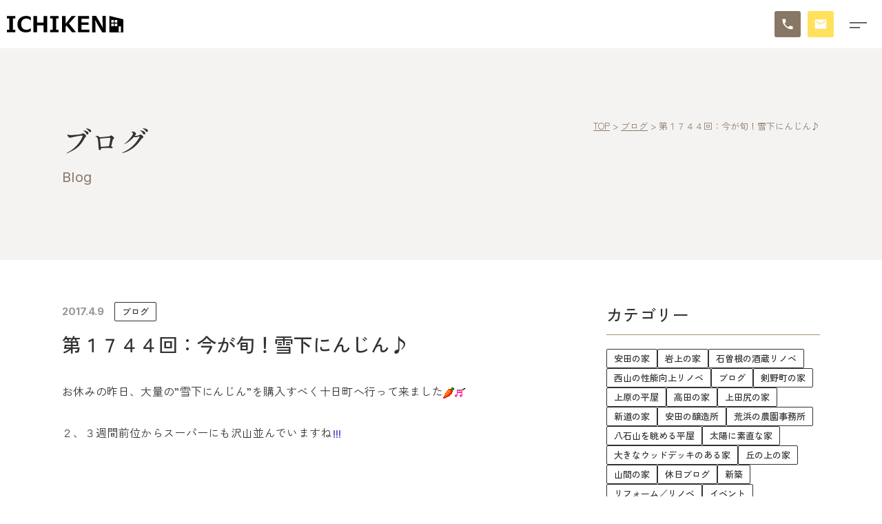

--- FILE ---
content_type: text/html; charset=UTF-8
request_url: https://www.dai1kenchikugyou.com/blog/3843/
body_size: 16357
content:
<!DOCTYPE html>
<html lang="ja">
<head>
<!-- Global site tag (gtag.js) - Google Analytics -->
<script async src="https://www.googletagmanager.com/gtag/js?id=UA-108483720-1"></script>
<script>
  window.dataLayer = window.dataLayer || [];
  function gtag(){dataLayer.push(arguments);}
  gtag('js', new Date());

  gtag('config', 'UA-108483720-1');
</script>
<!-- Global site tag (gtag.js) - Google Analytics -->
<!-- Google Tag Manager by cunelwork -->
<script>(function(w,d,s,l,i){w[l]=w[l]||[];w[l].push({'gtm.start':
new Date().getTime(),event:'gtm.js'});var f=d.getElementsByTagName(s)[0],
j=d.createElement(s),dl=l!='dataLayer'?'&l='+l:'';j.async=true;j.src=
'https://www.googletagmanager.com/gtm.js?id='+i+dl;f.parentNode.insertBefore(j,f);
})(window,document,'script','dataLayer','GTM-KDXVNW8');</script>
<!-- End Google Tag Manager -->

<!-- Google tag (gtag.js) given from dai1kenchikugyo on 20230831 -->
<script async src="https://www.googletagmanager.com/gtag/js?id=AW-11310646137"></script> <script> window.dataLayer = window.dataLayer || []; function gtag(){dataLayer.push(arguments);} gtag('js', new Date()); gtag('config', 'AW-11310646137'); </script>
<!-- End Google Tag Manager on 20230831 -->

<meta charset="UTF-8">
<meta http-equiv="X-UA-Compatible" content="IE=edge">
<meta name='robots' content='index, follow, max-image-preview:large, max-snippet:-1, max-video-preview:-1' />
	<style>img:is([sizes="auto" i], [sizes^="auto," i]) { contain-intrinsic-size: 3000px 1500px }</style>
	
	<!-- This site is optimized with the Yoast SEO plugin v26.3 - https://yoast.com/wordpress/plugins/seo/ -->
	<title>第１７４４回：今が旬！雪下にんじん♪ | 株式会社 第一建築業｜柏崎市の注文住宅、リフォーム、新築一戸建て</title>
	<meta name="description" content="第１７４４回：今が旬！雪下にんじん♪ | ブログ | 新潟県柏崎市 刈羽村 を中心に構造計算と省エネ計算を行った高気密高断熱な家づくりを行っています第一建築業は1900年代初頭から続く、大工職人のいる柏崎の工務店です。 それぞれの時代でそれぞれの家族に合った住宅を提案・施工しています。 知識を集め、木を使い、技術を活かした家づくりを行っています。" />
	<link rel="canonical" href="https://www.dai1kenchikugyou.com/blog/3843/" />
	<meta property="og:locale" content="ja_JP" />
	<meta property="og:type" content="article" />
	<meta property="og:title" content="第１７４４回：今が旬！雪下にんじん♪ | 株式会社 第一建築業｜柏崎市の注文住宅、リフォーム、新築一戸建て" />
	<meta property="og:description" content="第１７４４回：今が旬！雪下にんじん♪ | ブログ | 新潟県柏崎市 刈羽村 を中心に構造計算と省エネ計算を行った高気密高断熱な家づくりを行っています第一建築業は1900年代初頭から続く、大工職人のいる柏崎の工務店です。 それぞれの時代でそれぞれの家族に合った住宅を提案・施工しています。 知識を集め、木を使い、技術を活かした家づくりを行っています。" />
	<meta property="og:url" content="https://www.dai1kenchikugyou.com/blog/3843/" />
	<meta property="og:site_name" content="株式会社 第一建築業｜柏崎市の注文住宅、リフォーム、新築一戸建て" />
	<meta property="article:published_time" content="2017-04-09T09:43:09+00:00" />
	<meta property="og:image" content="https://emoji.ameba.jp/img/user/fl/flxd/223817.gif" />
	<meta name="author" content="ichiken" />
	<meta name="twitter:card" content="summary_large_image" />
	<meta name="twitter:label1" content="執筆者" />
	<meta name="twitter:data1" content="ichiken" />
	<script type="application/ld+json" class="yoast-schema-graph">{"@context":"https://schema.org","@graph":[{"@type":"Article","@id":"https://www.dai1kenchikugyou.com/blog/3843/#article","isPartOf":{"@id":"https://www.dai1kenchikugyou.com/blog/3843/"},"author":{"name":"ichiken","@id":"https://www.dai1kenchikugyou.com/#/schema/person/60bed27326b48a636b1b7fefef446b79"},"headline":"第１７４４回：今が旬！雪下にんじん♪","datePublished":"2017-04-09T09:43:09+00:00","mainEntityOfPage":{"@id":"https://www.dai1kenchikugyou.com/blog/3843/"},"wordCount":11,"commentCount":0,"publisher":{"@id":"https://www.dai1kenchikugyou.com/#organization"},"image":{"@id":"https://www.dai1kenchikugyou.com/blog/3843/#primaryimage"},"thumbnailUrl":"https://emoji.ameba.jp/img/user/fl/flxd/223817.gif","articleSection":["ブログ"],"inLanguage":"ja","potentialAction":[{"@type":"CommentAction","name":"Comment","target":["https://www.dai1kenchikugyou.com/blog/3843/#respond"]}]},{"@type":"WebPage","@id":"https://www.dai1kenchikugyou.com/blog/3843/","url":"https://www.dai1kenchikugyou.com/blog/3843/","name":"第１７４４回：今が旬！雪下にんじん♪ | 株式会社 第一建築業｜柏崎市の注文住宅、リフォーム、新築一戸建て","isPartOf":{"@id":"https://www.dai1kenchikugyou.com/#website"},"primaryImageOfPage":{"@id":"https://www.dai1kenchikugyou.com/blog/3843/#primaryimage"},"image":{"@id":"https://www.dai1kenchikugyou.com/blog/3843/#primaryimage"},"thumbnailUrl":"https://emoji.ameba.jp/img/user/fl/flxd/223817.gif","datePublished":"2017-04-09T09:43:09+00:00","description":"第１７４４回：今が旬！雪下にんじん♪ | ブログ | 新潟県柏崎市 刈羽村 を中心に構造計算と省エネ計算を行った高気密高断熱な家づくりを行っています第一建築業は1900年代初頭から続く、大工職人のいる柏崎の工務店です。 それぞれの時代でそれぞれの家族に合った住宅を提案・施工しています。 知識を集め、木を使い、技術を活かした家づくりを行っています。","breadcrumb":{"@id":"https://www.dai1kenchikugyou.com/blog/3843/#breadcrumb"},"inLanguage":"ja","potentialAction":[{"@type":"ReadAction","target":["https://www.dai1kenchikugyou.com/blog/3843/"]}]},{"@type":"ImageObject","inLanguage":"ja","@id":"https://www.dai1kenchikugyou.com/blog/3843/#primaryimage","url":"https://emoji.ameba.jp/img/user/fl/flxd/223817.gif","contentUrl":"https://emoji.ameba.jp/img/user/fl/flxd/223817.gif"},{"@type":"BreadcrumbList","@id":"https://www.dai1kenchikugyou.com/blog/3843/#breadcrumb","itemListElement":[{"@type":"ListItem","position":1,"name":"ホーム","item":"https://www.dai1kenchikugyou.com/"},{"@type":"ListItem","position":2,"name":"第１７４４回：今が旬！雪下にんじん♪"}]},{"@type":"WebSite","@id":"https://www.dai1kenchikugyou.com/#website","url":"https://www.dai1kenchikugyou.com/","name":"株式会社 第一建築業｜柏崎市の注文住宅、リフォーム、新築一戸建て","description":"新潟県柏崎市 刈羽村 を中心に構造計算と省エネ計算を行った高気密高断熱な家づくりを行っています第一建築業は1900年代初頭から続く、大工職人のいる柏崎の工務店です。 それぞれの時代でそれぞれの家族に合った住宅を提案・施工しています。 知識を集め、木を使い、技術を活かした家づくりを行っています。","publisher":{"@id":"https://www.dai1kenchikugyou.com/#organization"},"potentialAction":[{"@type":"SearchAction","target":{"@type":"EntryPoint","urlTemplate":"https://www.dai1kenchikugyou.com/?s={search_term_string}"},"query-input":{"@type":"PropertyValueSpecification","valueRequired":true,"valueName":"search_term_string"}}],"inLanguage":"ja"},{"@type":"Organization","@id":"https://www.dai1kenchikugyou.com/#organization","name":"株式会社第一建築業","url":"https://www.dai1kenchikugyou.com/","logo":{"@type":"ImageObject","inLanguage":"ja","@id":"https://www.dai1kenchikugyou.com/#/schema/logo/image/","url":"https://www.dai1kenchikugyou.com/main/wp-content/uploads/2023/04/OGP.jpg","contentUrl":"https://www.dai1kenchikugyou.com/main/wp-content/uploads/2023/04/OGP.jpg","width":1200,"height":630,"caption":"株式会社第一建築業"},"image":{"@id":"https://www.dai1kenchikugyou.com/#/schema/logo/image/"},"sameAs":["https://www.instagram.com/dai1kenchiku/","https://www.pinterest.jp/zegonwild/","https://www.youtube.com/channel/UCWItJLHFW0AW9k9BZptF7Dg"]},{"@type":"Person","@id":"https://www.dai1kenchikugyou.com/#/schema/person/60bed27326b48a636b1b7fefef446b79","name":"ichiken","url":"https://www.dai1kenchikugyou.com/author/ichiken/"}]}</script>
	<!-- / Yoast SEO plugin. -->


<link rel="alternate" type="application/rss+xml" title="株式会社 第一建築業｜柏崎市の注文住宅、リフォーム、新築一戸建て &raquo; 第１７４４回：今が旬！雪下にんじん♪ のコメントのフィード" href="https://www.dai1kenchikugyou.com/blog/3843/feed/" />
<script type="text/javascript">
/* <![CDATA[ */
window._wpemojiSettings = {"baseUrl":"https:\/\/s.w.org\/images\/core\/emoji\/16.0.1\/72x72\/","ext":".png","svgUrl":"https:\/\/s.w.org\/images\/core\/emoji\/16.0.1\/svg\/","svgExt":".svg","source":{"concatemoji":"https:\/\/www.dai1kenchikugyou.com\/main\/wp-includes\/js\/wp-emoji-release.min.js?ver=6.8.3"}};
/*! This file is auto-generated */
!function(s,n){var o,i,e;function c(e){try{var t={supportTests:e,timestamp:(new Date).valueOf()};sessionStorage.setItem(o,JSON.stringify(t))}catch(e){}}function p(e,t,n){e.clearRect(0,0,e.canvas.width,e.canvas.height),e.fillText(t,0,0);var t=new Uint32Array(e.getImageData(0,0,e.canvas.width,e.canvas.height).data),a=(e.clearRect(0,0,e.canvas.width,e.canvas.height),e.fillText(n,0,0),new Uint32Array(e.getImageData(0,0,e.canvas.width,e.canvas.height).data));return t.every(function(e,t){return e===a[t]})}function u(e,t){e.clearRect(0,0,e.canvas.width,e.canvas.height),e.fillText(t,0,0);for(var n=e.getImageData(16,16,1,1),a=0;a<n.data.length;a++)if(0!==n.data[a])return!1;return!0}function f(e,t,n,a){switch(t){case"flag":return n(e,"\ud83c\udff3\ufe0f\u200d\u26a7\ufe0f","\ud83c\udff3\ufe0f\u200b\u26a7\ufe0f")?!1:!n(e,"\ud83c\udde8\ud83c\uddf6","\ud83c\udde8\u200b\ud83c\uddf6")&&!n(e,"\ud83c\udff4\udb40\udc67\udb40\udc62\udb40\udc65\udb40\udc6e\udb40\udc67\udb40\udc7f","\ud83c\udff4\u200b\udb40\udc67\u200b\udb40\udc62\u200b\udb40\udc65\u200b\udb40\udc6e\u200b\udb40\udc67\u200b\udb40\udc7f");case"emoji":return!a(e,"\ud83e\udedf")}return!1}function g(e,t,n,a){var r="undefined"!=typeof WorkerGlobalScope&&self instanceof WorkerGlobalScope?new OffscreenCanvas(300,150):s.createElement("canvas"),o=r.getContext("2d",{willReadFrequently:!0}),i=(o.textBaseline="top",o.font="600 32px Arial",{});return e.forEach(function(e){i[e]=t(o,e,n,a)}),i}function t(e){var t=s.createElement("script");t.src=e,t.defer=!0,s.head.appendChild(t)}"undefined"!=typeof Promise&&(o="wpEmojiSettingsSupports",i=["flag","emoji"],n.supports={everything:!0,everythingExceptFlag:!0},e=new Promise(function(e){s.addEventListener("DOMContentLoaded",e,{once:!0})}),new Promise(function(t){var n=function(){try{var e=JSON.parse(sessionStorage.getItem(o));if("object"==typeof e&&"number"==typeof e.timestamp&&(new Date).valueOf()<e.timestamp+604800&&"object"==typeof e.supportTests)return e.supportTests}catch(e){}return null}();if(!n){if("undefined"!=typeof Worker&&"undefined"!=typeof OffscreenCanvas&&"undefined"!=typeof URL&&URL.createObjectURL&&"undefined"!=typeof Blob)try{var e="postMessage("+g.toString()+"("+[JSON.stringify(i),f.toString(),p.toString(),u.toString()].join(",")+"));",a=new Blob([e],{type:"text/javascript"}),r=new Worker(URL.createObjectURL(a),{name:"wpTestEmojiSupports"});return void(r.onmessage=function(e){c(n=e.data),r.terminate(),t(n)})}catch(e){}c(n=g(i,f,p,u))}t(n)}).then(function(e){for(var t in e)n.supports[t]=e[t],n.supports.everything=n.supports.everything&&n.supports[t],"flag"!==t&&(n.supports.everythingExceptFlag=n.supports.everythingExceptFlag&&n.supports[t]);n.supports.everythingExceptFlag=n.supports.everythingExceptFlag&&!n.supports.flag,n.DOMReady=!1,n.readyCallback=function(){n.DOMReady=!0}}).then(function(){return e}).then(function(){var e;n.supports.everything||(n.readyCallback(),(e=n.source||{}).concatemoji?t(e.concatemoji):e.wpemoji&&e.twemoji&&(t(e.twemoji),t(e.wpemoji)))}))}((window,document),window._wpemojiSettings);
/* ]]> */
</script>
<link rel='stylesheet' id='sbi_styles-css' href='https://www.dai1kenchikugyou.com/main/wp-content/plugins/instagram-feed-pro/css/sbi-styles.min.css?ver=6.9.0' type='text/css' media='all' />
<style id='wp-emoji-styles-inline-css' type='text/css'>

	img.wp-smiley, img.emoji {
		display: inline !important;
		border: none !important;
		box-shadow: none !important;
		height: 1em !important;
		width: 1em !important;
		margin: 0 0.07em !important;
		vertical-align: -0.1em !important;
		background: none !important;
		padding: 0 !important;
	}
</style>
<link rel='stylesheet' id='wp-block-library-css' href='https://www.dai1kenchikugyou.com/main/wp-includes/css/dist/block-library/style.min.css?ver=6.8.3' type='text/css' media='all' />
<style id='classic-theme-styles-inline-css' type='text/css'>
/*! This file is auto-generated */
.wp-block-button__link{color:#fff;background-color:#32373c;border-radius:9999px;box-shadow:none;text-decoration:none;padding:calc(.667em + 2px) calc(1.333em + 2px);font-size:1.125em}.wp-block-file__button{background:#32373c;color:#fff;text-decoration:none}
</style>
<style id='global-styles-inline-css' type='text/css'>
:root{--wp--preset--aspect-ratio--square: 1;--wp--preset--aspect-ratio--4-3: 4/3;--wp--preset--aspect-ratio--3-4: 3/4;--wp--preset--aspect-ratio--3-2: 3/2;--wp--preset--aspect-ratio--2-3: 2/3;--wp--preset--aspect-ratio--16-9: 16/9;--wp--preset--aspect-ratio--9-16: 9/16;--wp--preset--color--black: #000000;--wp--preset--color--cyan-bluish-gray: #abb8c3;--wp--preset--color--white: #ffffff;--wp--preset--color--pale-pink: #f78da7;--wp--preset--color--vivid-red: #cf2e2e;--wp--preset--color--luminous-vivid-orange: #ff6900;--wp--preset--color--luminous-vivid-amber: #fcb900;--wp--preset--color--light-green-cyan: #7bdcb5;--wp--preset--color--vivid-green-cyan: #00d084;--wp--preset--color--pale-cyan-blue: #8ed1fc;--wp--preset--color--vivid-cyan-blue: #0693e3;--wp--preset--color--vivid-purple: #9b51e0;--wp--preset--gradient--vivid-cyan-blue-to-vivid-purple: linear-gradient(135deg,rgba(6,147,227,1) 0%,rgb(155,81,224) 100%);--wp--preset--gradient--light-green-cyan-to-vivid-green-cyan: linear-gradient(135deg,rgb(122,220,180) 0%,rgb(0,208,130) 100%);--wp--preset--gradient--luminous-vivid-amber-to-luminous-vivid-orange: linear-gradient(135deg,rgba(252,185,0,1) 0%,rgba(255,105,0,1) 100%);--wp--preset--gradient--luminous-vivid-orange-to-vivid-red: linear-gradient(135deg,rgba(255,105,0,1) 0%,rgb(207,46,46) 100%);--wp--preset--gradient--very-light-gray-to-cyan-bluish-gray: linear-gradient(135deg,rgb(238,238,238) 0%,rgb(169,184,195) 100%);--wp--preset--gradient--cool-to-warm-spectrum: linear-gradient(135deg,rgb(74,234,220) 0%,rgb(151,120,209) 20%,rgb(207,42,186) 40%,rgb(238,44,130) 60%,rgb(251,105,98) 80%,rgb(254,248,76) 100%);--wp--preset--gradient--blush-light-purple: linear-gradient(135deg,rgb(255,206,236) 0%,rgb(152,150,240) 100%);--wp--preset--gradient--blush-bordeaux: linear-gradient(135deg,rgb(254,205,165) 0%,rgb(254,45,45) 50%,rgb(107,0,62) 100%);--wp--preset--gradient--luminous-dusk: linear-gradient(135deg,rgb(255,203,112) 0%,rgb(199,81,192) 50%,rgb(65,88,208) 100%);--wp--preset--gradient--pale-ocean: linear-gradient(135deg,rgb(255,245,203) 0%,rgb(182,227,212) 50%,rgb(51,167,181) 100%);--wp--preset--gradient--electric-grass: linear-gradient(135deg,rgb(202,248,128) 0%,rgb(113,206,126) 100%);--wp--preset--gradient--midnight: linear-gradient(135deg,rgb(2,3,129) 0%,rgb(40,116,252) 100%);--wp--preset--font-size--small: 13px;--wp--preset--font-size--medium: 20px;--wp--preset--font-size--large: 36px;--wp--preset--font-size--x-large: 42px;--wp--preset--spacing--20: 0.44rem;--wp--preset--spacing--30: 0.67rem;--wp--preset--spacing--40: 1rem;--wp--preset--spacing--50: 1.5rem;--wp--preset--spacing--60: 2.25rem;--wp--preset--spacing--70: 3.38rem;--wp--preset--spacing--80: 5.06rem;--wp--preset--shadow--natural: 6px 6px 9px rgba(0, 0, 0, 0.2);--wp--preset--shadow--deep: 12px 12px 50px rgba(0, 0, 0, 0.4);--wp--preset--shadow--sharp: 6px 6px 0px rgba(0, 0, 0, 0.2);--wp--preset--shadow--outlined: 6px 6px 0px -3px rgba(255, 255, 255, 1), 6px 6px rgba(0, 0, 0, 1);--wp--preset--shadow--crisp: 6px 6px 0px rgba(0, 0, 0, 1);}:where(.is-layout-flex){gap: 0.5em;}:where(.is-layout-grid){gap: 0.5em;}body .is-layout-flex{display: flex;}.is-layout-flex{flex-wrap: wrap;align-items: center;}.is-layout-flex > :is(*, div){margin: 0;}body .is-layout-grid{display: grid;}.is-layout-grid > :is(*, div){margin: 0;}:where(.wp-block-columns.is-layout-flex){gap: 2em;}:where(.wp-block-columns.is-layout-grid){gap: 2em;}:where(.wp-block-post-template.is-layout-flex){gap: 1.25em;}:where(.wp-block-post-template.is-layout-grid){gap: 1.25em;}.has-black-color{color: var(--wp--preset--color--black) !important;}.has-cyan-bluish-gray-color{color: var(--wp--preset--color--cyan-bluish-gray) !important;}.has-white-color{color: var(--wp--preset--color--white) !important;}.has-pale-pink-color{color: var(--wp--preset--color--pale-pink) !important;}.has-vivid-red-color{color: var(--wp--preset--color--vivid-red) !important;}.has-luminous-vivid-orange-color{color: var(--wp--preset--color--luminous-vivid-orange) !important;}.has-luminous-vivid-amber-color{color: var(--wp--preset--color--luminous-vivid-amber) !important;}.has-light-green-cyan-color{color: var(--wp--preset--color--light-green-cyan) !important;}.has-vivid-green-cyan-color{color: var(--wp--preset--color--vivid-green-cyan) !important;}.has-pale-cyan-blue-color{color: var(--wp--preset--color--pale-cyan-blue) !important;}.has-vivid-cyan-blue-color{color: var(--wp--preset--color--vivid-cyan-blue) !important;}.has-vivid-purple-color{color: var(--wp--preset--color--vivid-purple) !important;}.has-black-background-color{background-color: var(--wp--preset--color--black) !important;}.has-cyan-bluish-gray-background-color{background-color: var(--wp--preset--color--cyan-bluish-gray) !important;}.has-white-background-color{background-color: var(--wp--preset--color--white) !important;}.has-pale-pink-background-color{background-color: var(--wp--preset--color--pale-pink) !important;}.has-vivid-red-background-color{background-color: var(--wp--preset--color--vivid-red) !important;}.has-luminous-vivid-orange-background-color{background-color: var(--wp--preset--color--luminous-vivid-orange) !important;}.has-luminous-vivid-amber-background-color{background-color: var(--wp--preset--color--luminous-vivid-amber) !important;}.has-light-green-cyan-background-color{background-color: var(--wp--preset--color--light-green-cyan) !important;}.has-vivid-green-cyan-background-color{background-color: var(--wp--preset--color--vivid-green-cyan) !important;}.has-pale-cyan-blue-background-color{background-color: var(--wp--preset--color--pale-cyan-blue) !important;}.has-vivid-cyan-blue-background-color{background-color: var(--wp--preset--color--vivid-cyan-blue) !important;}.has-vivid-purple-background-color{background-color: var(--wp--preset--color--vivid-purple) !important;}.has-black-border-color{border-color: var(--wp--preset--color--black) !important;}.has-cyan-bluish-gray-border-color{border-color: var(--wp--preset--color--cyan-bluish-gray) !important;}.has-white-border-color{border-color: var(--wp--preset--color--white) !important;}.has-pale-pink-border-color{border-color: var(--wp--preset--color--pale-pink) !important;}.has-vivid-red-border-color{border-color: var(--wp--preset--color--vivid-red) !important;}.has-luminous-vivid-orange-border-color{border-color: var(--wp--preset--color--luminous-vivid-orange) !important;}.has-luminous-vivid-amber-border-color{border-color: var(--wp--preset--color--luminous-vivid-amber) !important;}.has-light-green-cyan-border-color{border-color: var(--wp--preset--color--light-green-cyan) !important;}.has-vivid-green-cyan-border-color{border-color: var(--wp--preset--color--vivid-green-cyan) !important;}.has-pale-cyan-blue-border-color{border-color: var(--wp--preset--color--pale-cyan-blue) !important;}.has-vivid-cyan-blue-border-color{border-color: var(--wp--preset--color--vivid-cyan-blue) !important;}.has-vivid-purple-border-color{border-color: var(--wp--preset--color--vivid-purple) !important;}.has-vivid-cyan-blue-to-vivid-purple-gradient-background{background: var(--wp--preset--gradient--vivid-cyan-blue-to-vivid-purple) !important;}.has-light-green-cyan-to-vivid-green-cyan-gradient-background{background: var(--wp--preset--gradient--light-green-cyan-to-vivid-green-cyan) !important;}.has-luminous-vivid-amber-to-luminous-vivid-orange-gradient-background{background: var(--wp--preset--gradient--luminous-vivid-amber-to-luminous-vivid-orange) !important;}.has-luminous-vivid-orange-to-vivid-red-gradient-background{background: var(--wp--preset--gradient--luminous-vivid-orange-to-vivid-red) !important;}.has-very-light-gray-to-cyan-bluish-gray-gradient-background{background: var(--wp--preset--gradient--very-light-gray-to-cyan-bluish-gray) !important;}.has-cool-to-warm-spectrum-gradient-background{background: var(--wp--preset--gradient--cool-to-warm-spectrum) !important;}.has-blush-light-purple-gradient-background{background: var(--wp--preset--gradient--blush-light-purple) !important;}.has-blush-bordeaux-gradient-background{background: var(--wp--preset--gradient--blush-bordeaux) !important;}.has-luminous-dusk-gradient-background{background: var(--wp--preset--gradient--luminous-dusk) !important;}.has-pale-ocean-gradient-background{background: var(--wp--preset--gradient--pale-ocean) !important;}.has-electric-grass-gradient-background{background: var(--wp--preset--gradient--electric-grass) !important;}.has-midnight-gradient-background{background: var(--wp--preset--gradient--midnight) !important;}.has-small-font-size{font-size: var(--wp--preset--font-size--small) !important;}.has-medium-font-size{font-size: var(--wp--preset--font-size--medium) !important;}.has-large-font-size{font-size: var(--wp--preset--font-size--large) !important;}.has-x-large-font-size{font-size: var(--wp--preset--font-size--x-large) !important;}
:where(.wp-block-post-template.is-layout-flex){gap: 1.25em;}:where(.wp-block-post-template.is-layout-grid){gap: 1.25em;}
:where(.wp-block-columns.is-layout-flex){gap: 2em;}:where(.wp-block-columns.is-layout-grid){gap: 2em;}
:root :where(.wp-block-pullquote){font-size: 1.5em;line-height: 1.6;}
</style>
<link rel='stylesheet' id='contact-form-7-css' href='https://www.dai1kenchikugyou.com/main/wp-content/plugins/contact-form-7/includes/css/styles.css?ver=6.1.3' type='text/css' media='all' />
<link rel='stylesheet' id='theme-normalize-css' href='https://www.dai1kenchikugyou.com/main/wp-content/themes/daiichi_theme/css/sanitize.css?ver=6.8.3' type='text/css' media='all' />
<link rel='stylesheet' id='theme-common-css' href='https://www.dai1kenchikugyou.com/main/wp-content/themes/daiichi_theme/css/common.css?ver=6.8.3' type='text/css' media='all' />
<link rel='stylesheet' id='theme-css' href='https://www.dai1kenchikugyou.com/main/wp-content/themes/daiichi_theme/style.css?ver=6.8.3' type='text/css' media='all' />
<link rel='stylesheet' id='module-css' href='https://www.dai1kenchikugyou.com/main/wp-content/themes/daiichi_theme/css/module.css?ver=6.8.3' type='text/css' media='all' />
<link rel='stylesheet' id='entry-style-css' href='https://www.dai1kenchikugyou.com/main/wp-content/themes/daiichi_theme/css/entry.css?ver=6.8.3' type='text/css' media='all' />
<link rel='stylesheet' id='swiper-bundle.min.css-css' href='https://www.dai1kenchikugyou.com/main/wp-content/themes/daiichi_theme/js/swiper/swiper-bundle.min.css?ver=6.8.3' type='text/css' media='screen' />
<link rel='stylesheet' id='cf7cf-style-css' href='https://www.dai1kenchikugyou.com/main/wp-content/plugins/cf7-conditional-fields/style.css?ver=2.6.6' type='text/css' media='all' />
<script type="text/javascript" src="https://www.dai1kenchikugyou.com/main/wp-includes/js/jquery/jquery.min.js?ver=3.7.1" id="jquery-core-js"></script>
<script type="text/javascript" src="https://www.dai1kenchikugyou.com/main/wp-includes/js/jquery/jquery-migrate.min.js?ver=3.4.1" id="jquery-migrate-js"></script>
<link rel="https://api.w.org/" href="https://www.dai1kenchikugyou.com/wp-json/" /><link rel="alternate" title="JSON" type="application/json" href="https://www.dai1kenchikugyou.com/wp-json/wp/v2/posts/3843" /><link rel="EditURI" type="application/rsd+xml" title="RSD" href="https://www.dai1kenchikugyou.com/main/xmlrpc.php?rsd" />
<meta name="generator" content="WordPress 6.8.3" />
<link rel='shortlink' href='https://www.dai1kenchikugyou.com/?p=3843' />
<link rel="alternate" title="oEmbed (JSON)" type="application/json+oembed" href="https://www.dai1kenchikugyou.com/wp-json/oembed/1.0/embed?url=https%3A%2F%2Fwww.dai1kenchikugyou.com%2Fblog%2F3843%2F" />
<link rel="alternate" title="oEmbed (XML)" type="text/xml+oembed" href="https://www.dai1kenchikugyou.com/wp-json/oembed/1.0/embed?url=https%3A%2F%2Fwww.dai1kenchikugyou.com%2Fblog%2F3843%2F&#038;format=xml" />
<script src="https://ajaxzip3.github.io/ajaxzip3.js" charset="UTF-8"></script>
	<script>
	jQuery(function($){
		$('input[name=\'your-zip\']').attr('onKeyUp', 'AjaxZip3.zip2addr(this,\'\',\'your-address\',\'your-address\');');
	});</script><link rel="icon" href="https://www.dai1kenchikugyou.com/main/wp-content/uploads/2023/04/cropped-favicon-32x32.png" sizes="32x32" />
<link rel="icon" href="https://www.dai1kenchikugyou.com/main/wp-content/uploads/2023/04/cropped-favicon-192x192.png" sizes="192x192" />
<link rel="apple-touch-icon" href="https://www.dai1kenchikugyou.com/main/wp-content/uploads/2023/04/cropped-favicon-180x180.png" />
<meta name="msapplication-TileImage" content="https://www.dai1kenchikugyou.com/main/wp-content/uploads/2023/04/cropped-favicon-270x270.png" />
<meta name="viewport" content="width=device-width,initial-scale=1">
</head>

<body data-rsssl=1 class="wp-singular post-template-default single single-post postid-3843 single-format-standard wp-theme-daiichi_theme">
<!-- Google Tag Manager (noscript) -->
<noscript><iframe src="https://www.googletagmanager.com/ns.html?id=GTM-KDXVNW8"
height="0" width="0" style="display:none;visibility:hidden"></iframe></noscript>
<!-- End Google Tag Manager (noscript) -->


<div id="wrapper">

<div id="sp-menu">
	<nav>
		<ul id="menu-g_nav" class="sp-nav"><li id="menu-item-21380" class="menu-item menu-item-type-post_type menu-item-object-page menu-item-home menu-item-21380"><a href="https://www.dai1kenchikugyou.com/">トップ</a></li>
<li id="menu-item-21387" class="menu-item menu-item-type-taxonomy menu-item-object-category current-post-ancestor current-menu-parent current-post-parent menu-item-21387"><a href="https://www.dai1kenchikugyou.com/blog/">ブログ</a></li>
<li id="menu-item-21388" class="menu-item menu-item-type-post_type_archive menu-item-object-news menu-item-21388"><a href="https://www.dai1kenchikugyou.com/news/">お知らせ</a></li>
<li id="menu-item-21389" class="menu-item menu-item-type-post_type_archive menu-item-object-work menu-item-21389"><a href="https://www.dai1kenchikugyou.com/work/">施工事例</a></li>
<li id="menu-item-21383" class="menu-item menu-item-type-post_type menu-item-object-page menu-item-has-children menu-item-21383"><a href="https://www.dai1kenchikugyou.com/feature/">イチケンの家づくり</a>
<ul class="sub-menu">
	<li id="menu-item-21390" class="menu-item menu-item-type-custom menu-item-object-custom menu-item-21390"><a href="/feature/#feature-spec">住宅性能</a></li>
	<li id="menu-item-21391" class="menu-item menu-item-type-custom menu-item-object-custom menu-item-21391"><a href="/feature/#feature-design">デザインについて</a></li>
	<li id="menu-item-21392" class="menu-item menu-item-type-custom menu-item-object-custom menu-item-21392"><a href="/feature/#feature-cost">トータルコストについて</a></li>
	<li id="menu-item-21393" class="menu-item menu-item-type-custom menu-item-object-custom menu-item-21393"><a href="/feature/#feature-support">アフターサポート</a></li>
	<li id="menu-item-21394" class="menu-item menu-item-type-custom menu-item-object-custom menu-item-21394"><a href="/feature/#feature-flow">家づくりの流れ</a></li>
	<li id="menu-item-25609" class="menu-item menu-item-type-post_type menu-item-object-page menu-item-25609"><a href="https://www.dai1kenchikugyou.com/zeh/">イチケンのZEH住宅</a></li>
</ul>
</li>
<li id="menu-item-25596" class="show-sub-menu menu-item menu-item-type-custom menu-item-object-custom menu-item-has-children menu-item-25596"><a href="#">モデルハウス</a>
<ul class="sub-menu">
	<li id="menu-item-25598" class="menu-item menu-item-type-post_type menu-item-object-page menu-item-25598"><a href="https://www.dai1kenchikugyou.com/modelhouse/"><p><span class="menu-item-description">モデルハウス</span>太陽に素直な家</p></a></li>
	<li id="menu-item-25597" class="menu-item menu-item-type-post_type menu-item-object-page menu-item-25597"><a href="https://www.dai1kenchikugyou.com/one-story-house/"><p><span class="menu-item-description">モデルハウス</span>未来に住み継ぐ平屋</p></a></li>
</ul>
</li>
<li id="menu-item-21382" class="menu-item menu-item-type-post_type menu-item-object-page menu-item-21382"><a href="https://www.dai1kenchikugyou.com/company/">会社情報</a></li>
</ul>	</nav>
	<div class="btn-wrap">
		<a href="https://lin.ee/zQoNNs6" class="btn btn-cta head-cta btn-line" target="_blank"></a>
		<a href="https://www.dai1kenchikugyou.com/contact/" class="btn btn-cta head-cta btn-brown"><span>お問い合わせ</span></a>
	</div>
	<div class="address-box">
		<p>〒945-1432&emsp;新潟県柏崎市大字善根2210番地1<br><a href="tel:&#48;257-&#50;7-&#50;&#49;5&#55;" class="tel">Tel. 025&#55;-27&#45;&#50;&#49;&#53;&#55;</a></p>
	</div>
</div>

<header id="header">
	<div class="h-inner">
		<div class="logo-area">
			<a href="https://www.dai1kenchikugyou.com" class="img-box">
				<img
				src="https://www.dai1kenchikugyou.com/main/wp-content/themes/daiichi_theme/images/common/logo_header.svg"
				alt="株式会社 第一建築業｜柏崎市の注文住宅、リフォーム、新築一戸建て"
				>
			</a>
		</div>
		<div class="nav-area">
			<nav>
				<ul id="menu-g_nav-1" class="h-nav"><li class="menu-item menu-item-type-post_type menu-item-object-page menu-item-home menu-item-21380"><a href="https://www.dai1kenchikugyou.com/">トップ</a></li>
<li class="menu-item menu-item-type-taxonomy menu-item-object-category current-post-ancestor current-menu-parent current-post-parent menu-item-21387"><a href="https://www.dai1kenchikugyou.com/blog/">ブログ</a></li>
<li class="menu-item menu-item-type-post_type_archive menu-item-object-news menu-item-21388"><a href="https://www.dai1kenchikugyou.com/news/">お知らせ</a></li>
<li class="menu-item menu-item-type-post_type_archive menu-item-object-work menu-item-21389"><a href="https://www.dai1kenchikugyou.com/work/">施工事例</a></li>
<li class="menu-item menu-item-type-post_type menu-item-object-page menu-item-has-children menu-item-21383"><a href="https://www.dai1kenchikugyou.com/feature/">イチケンの家づくり</a>
<ul class="sub-menu">
	<li class="menu-item menu-item-type-custom menu-item-object-custom menu-item-21390"><a href="/feature/#feature-spec">住宅性能</a></li>
	<li class="menu-item menu-item-type-custom menu-item-object-custom menu-item-21391"><a href="/feature/#feature-design">デザインについて</a></li>
	<li class="menu-item menu-item-type-custom menu-item-object-custom menu-item-21392"><a href="/feature/#feature-cost">トータルコストについて</a></li>
	<li class="menu-item menu-item-type-custom menu-item-object-custom menu-item-21393"><a href="/feature/#feature-support">アフターサポート</a></li>
	<li class="menu-item menu-item-type-custom menu-item-object-custom menu-item-21394"><a href="/feature/#feature-flow">家づくりの流れ</a></li>
	<li class="menu-item menu-item-type-post_type menu-item-object-page menu-item-25609"><a href="https://www.dai1kenchikugyou.com/zeh/">イチケンのZEH住宅</a></li>
</ul>
</li>
<li class="show-sub-menu menu-item menu-item-type-custom menu-item-object-custom menu-item-has-children menu-item-25596"><a href="#">モデルハウス</a>
<ul class="sub-menu">
	<li class="menu-item menu-item-type-post_type menu-item-object-page menu-item-25598"><a href="https://www.dai1kenchikugyou.com/modelhouse/"><p><span class="menu-item-description">モデルハウス</span>太陽に素直な家</p></a></li>
	<li class="menu-item menu-item-type-post_type menu-item-object-page menu-item-25597"><a href="https://www.dai1kenchikugyou.com/one-story-house/"><p><span class="menu-item-description">モデルハウス</span>未来に住み継ぐ平屋</p></a></li>
</ul>
</li>
<li class="menu-item menu-item-type-post_type menu-item-object-page menu-item-21382"><a href="https://www.dai1kenchikugyou.com/company/">会社情報</a></li>
</ul>			</nav>
			<div class="btn-wrap">
				<a href="https://lin.ee/zQoNNs6" class="btn btn-cta head-cta btn-line" target="_blank"></a>
				<a href="https://www.dai1kenchikugyou.com/contact/" class="btn btn-cta head-cta btn-brown"><span>お問い合わせ</span></a>
			</div>
		</div>
		<div class="sp-header-btn">
			<a href="tel:&#48;&#50;57-&#50;7&#45;&#50;157	" class="img-box">
				<img
				src="https://www.dai1kenchikugyou.com/main/wp-content/themes/daiichi_theme/images/common/icon_tel_02.svg"
				alt="電話"
				>
			</a>
			<a href="https://www.dai1kenchikugyou.com/contact/" class="img-box">
				<img
				src="https://www.dai1kenchikugyou.com/main/wp-content/themes/daiichi_theme/images/common/icon_mail_01.svg"
				alt="お問い合わせメール"
				>
			</a>
			<div id="burger">
				<span></span>
				<span></span>
			</div>
		</div>
	</div>
</header>

<main id="main">



	<div id="page-mv" class="mainvisual">
		<div class="mv-inner">
			<div class="content-width">
				<div class="page-ttl-box">
					<h1 class="page-ttl">ブログ</h1>
					<p class="page-sub-ttl">Blog</p>
				</div>
					<div class="breadcrumbs">
		<!-- Breadcrumb NavXT 7.4.1 -->
<span property="itemListElement" typeof="ListItem"><a property="item" typeof="WebPage" title="Go to 株式会社 第一建築業｜柏崎市の注文住宅、リフォーム、新築一戸建て." href="https://www.dai1kenchikugyou.com" class="home" ><span property="name">TOP</span></a><meta property="position" content="1"></span> &gt; <span property="itemListElement" typeof="ListItem"><a property="item" typeof="WebPage" title="Go to the ブログ カテゴリー archives." href="https://www.dai1kenchikugyou.com/blog/" class="taxonomy category" ><span property="name">ブログ</span></a><meta property="position" content="2"></span> &gt; <span property="itemListElement" typeof="ListItem"><span property="name" class="post post-post current-item">第１７４４回：今が旬！雪下にんじん♪</span><meta property="url" content="https://www.dai1kenchikugyou.com/blog/3843/"><meta property="position" content="3"></span>	</div>
			</div>
			
					</div>
	</div>


<div class="single-content">
	<div class="content-width">

					
								<div id="article-container" class="has-sidebar">

	<article class="entry-article">

		<div id="entry-ttl-box">
			<div class="post-meta">
				<div class="post-date">
					<time datetime="2017.4.9">2017.4.9</time>
				</div>
									<div class="post-cats">
													<a class="post-cat" href="https://www.dai1kenchikugyou.com/blog/">ブログ</a>
											</div>
							</div>
			<h2 class="entry-ttl">第１７４４回：今が旬！雪下にんじん♪</h2>
		</div>

		<div class="entry-content">

			<p>お休みの昨日、大量の”雪下にんじん”を購入すべく十日町へ行って来ました<img decoding="async" alt="にんじん" data-pin-nopin="true" draggable="false" height="16" src="https://emoji.ameba.jp/img/user/fl/flxd/223817.gif" width="16"><img decoding="async" alt="♪♪" data-pin-nopin="true" draggable="false" height="16" src="https://emoji.ameba.jp/img/user/o0/o0barbie0o/6793.gif" width="16"></p><p>２、３週間前位からスーパーにも沢山並んでいますね<img decoding="async" alt="びっくり" data-pin-nopin="true" draggable="false" height="16" src="https://emoji.ameba.jp/img/user/ki/kisogarden/4578475.gif" width="16"></p><p>&#xa0;</p><p>↓今回は８キロ</p><p><a id="i13909932177" class="detailOn" href=https://www.dai1kenchikugyou.com/main/wp-content/uploads/ameblo/blog_import_59ba0b62c068d.jpg"><img alt="" height="560" src=https://www.dai1kenchikugyou.com/main/wp-content/uploads/ameblo/blog_import_59ba0b62c068d.jpg" width="420"></a></p><p>もうちょっと引きで撮れば良かったですね<img loading="lazy" decoding="async" alt="汗" data-pin-nopin="true" draggable="false" height="16" src="https://emoji.ameba.jp/img/user/so/soukou/6087.gif" width="16"></p><p>実は先週も５キロ購入しています<img loading="lazy" decoding="async" alt="ぷぷ" data-pin-nopin="true" draggable="false" height="16" src="https://emoji.ameba.jp/img/user/ah/ahahakyahaha/27380.gif" width="16"><img loading="lazy" decoding="async" alt="アハハ" data-pin-nopin="true" draggable="false" height="16" src="https://emoji.ameba.jp/img/user/s-/s-machi/24051.gif" width="16"></p><p>&#xa0;</p><p>農家さんから直接購入しているので、お安いんですよ～<img loading="lazy" decoding="async" alt="・・・照" data-pin-nopin="true" draggable="false" height="16" src="https://emoji.ameba.jp/img/user/re/red-enka/23663.gif" width="16"><img loading="lazy" decoding="async" alt="・・・照" data-pin-nopin="true" draggable="false" height="16" src="https://emoji.ameba.jp/img/user/re/red-enka/23663.gif" width="16"><img loading="lazy" decoding="async" alt="ハート" data-pin-nopin="true" draggable="false" height="16" src="https://emoji.ameba.jp/img/user/ay/aya-rbn/4559933.gif" width="16"></p><p>&#xa0;</p><p>”雪下にんじん”はとっても甘いんです<img loading="lazy" decoding="async" alt="びっくり" data-pin-nopin="true" draggable="false" height="16" src="https://emoji.ameba.jp/img/user/li/limelemone/4580423.gif" width="16"></p><p>ジュースなんてもう！ね<img loading="lazy" decoding="async" alt="にへ" data-pin-nopin="true" draggable="false" height="16" src="https://emoji.ameba.jp/img/user/al/alice-lovechoco/17701.gif" width="16"><img loading="lazy" decoding="async" alt="にへ" data-pin-nopin="true" draggable="false" height="16" src="https://emoji.ameba.jp/img/user/al/alice-lovechoco/17701.gif" width="16"><img loading="lazy" decoding="async" alt="キラキラ" data-pin-nopin="true" draggable="false" height="16" src="https://emoji.ameba.jp/img/user/lo/love--love/8506.gif" width="16"></p><p>私はもっぱら”にんじんスティック”にしてバリバリボリボリ食べています<img loading="lazy" decoding="async" alt="かお" data-pin-nopin="true" draggable="false" height="16" src="https://emoji.ameba.jp/img/user/py/pyony/115.gif" width="16"><img loading="lazy" decoding="async" alt="びっくり" data-pin-nopin="true" draggable="false" height="16" src="https://emoji.ameba.jp/img/user/li/limelemone/4580423.gif" width="16"></p><p>甘柿のようですよね<img loading="lazy" decoding="async" alt="（´-ω-｀）" data-pin-nopin="true" draggable="false" height="16" src="https://emoji.ameba.jp/img/user/re/red-tear/3448.gif" width="16"><img loading="lazy" decoding="async" alt="おんぷ" data-pin-nopin="true" draggable="false" height="16" src="https://emoji.ameba.jp/img/user/ra/rassyai-hallelujah/1753.gif" width="16"></p><p>&#xa0;</p><p>&#xa0;</p><p>&#xa0;</p><p>勢いで湯沢駅に行ったので、”爆弾おにぎり”買って来ました<img loading="lazy" decoding="async" alt="音符" data-pin-nopin="true" draggable="false" height="16" src="https://emoji.ameba.jp/img/user/so/so-nakai0923/4561485.gif" width="16"></p><p>↓爆弾です</p><p><a id="i13909939531" class="detailOn" href=https://www.dai1kenchikugyou.com/main/wp-content/uploads/ameblo/blog_import_59ba0b638193c.jpg"><img alt="" contenteditable="inherit" height="315" src=https://www.dai1kenchikugyou.com/main/wp-content/uploads/ameblo/blog_import_59ba0b638193c.jpg" width="420"></a></p><p>カバンに入れてたら、ちと潰れてしまいました<img loading="lazy" decoding="async" alt="汗" data-pin-nopin="true" draggable="false" height="16" src="https://emoji.ameba.jp/img/user/so/soukou/6087.gif" width="16"></p><p>隣に卵を置いて、一応大きさ比較です<img loading="lazy" decoding="async" alt="ぺこ" data-pin-nopin="true" draggable="false" height="16" src="https://emoji.ameba.jp/img/user/yu/yumeno1203/1604.gif" width="16"></p><p>鮭が一番人気という事でしたが、湯沢という事で”神楽南蛮（かぐらなんばん）”にしてみました<img loading="lazy" decoding="async" alt="ウインク" data-ameba-id="lenanikki" data-id="12252" data-pin-nopin="true" draggable="false" height="16" src="https://emoji.ameba.jp/img/user/le/lenanikki/12252.gif" width="16"><img loading="lazy" decoding="async" alt="♪♪" data-ameba-id="o0barbie0o" data-id="6793" data-pin-nopin="true" draggable="false" height="16" src="https://emoji.ameba.jp/img/user/o0/o0barbie0o/6793.gif" width="16"></p><p>具がたくさん入っていて何処を食べても味がするし<img loading="lazy" decoding="async" alt="GOOD" data-id="6460" data-pin-nopin="true" draggable="false" height="16" src="https://emoji.ameba.jp/img/user/al/alien-728-man/6460.gif" width="16">何よりお米が美味しい<img loading="lazy" decoding="async" alt="お～" data-ameba-id="i-love-dachs" data-id="27953" data-pin-nopin="true" draggable="false" height="16" src="https://emoji.ameba.jp/img/user/i-/i-love-dachs/27953.gif" width="16"><img loading="lazy" decoding="async" alt="ビックリ" data-ameba-id="a024298234" data-id="8338" data-pin-nopin="true" draggable="false" height="16" src="https://emoji.ameba.jp/img/user/a0/a024298234/8338.gif" width="16"></p><p>新潟県民ですが、このお米は美味しかったです<img loading="lazy" decoding="async" alt="きゃー" data-ameba-id="bitter-honey" data-id="7906" data-pin-nopin="true" draggable="false" height="16" src="https://emoji.ameba.jp/img/user/bi/bitter-honey/7906.gif" width="16"><img loading="lazy" decoding="async" alt="おんぷ" data-ameba-id="rassyai-hallelujah" data-id="1753" data-pin-nopin="true" draggable="false" height="16" src="https://emoji.ameba.jp/img/user/ra/rassyai-hallelujah/1753.gif" width="16"></p><p>さすがに1食では食べきれず、夜と朝で食べきりました<img loading="lazy" decoding="async" alt="静怒" data-pin-nopin="true" draggable="false" height="16" src="https://emoji.ameba.jp/img/user/na/namida-egao/18263.gif" width="16"><img loading="lazy" decoding="async" alt="おにぎり大" data-ameba-id="tsumegaeru" data-id="622857" data-pin-nopin="true" draggable="false" height="16" src="https://emoji.ameba.jp/img/user/ts/tsumegaeru/622857.gif" width="16"></p><p>&#xa0;</p><p>皆さんも、”雪下にんじん”と”爆弾”を<img loading="lazy" decoding="async" alt="ニコちゃん" data-ameba-id="lenanikki" data-id="12235" data-pin-nopin="true" draggable="false" height="16" src="https://emoji.ameba.jp/img/user/le/lenanikki/12235.gif" width="16"></p><p>是非<img loading="lazy" decoding="async" alt="ウインク" data-ameba-id="i-love-dachs" data-id="27654" data-pin-nopin="true" draggable="false" height="16" src="https://emoji.ameba.jp/img/user/i-/i-love-dachs/27654.gif" width="16"><img loading="lazy" decoding="async" alt="にんじん" data-ameba-id="flxd" data-id="223817" data-pin-nopin="true" draggable="false" height="16" src="https://emoji.ameba.jp/img/user/fl/flxd/223817.gif" width="16"><img loading="lazy" decoding="async" alt="おにぎり大" draggable="false" height="16" src="https://emoji.ameba.jp/img/user/ts/tsumegaeru/622857.gif" width="16"></p><p>&#xa0;</p><p>&#xa0;</p><p>&#xa0;</p><p>つづく。</p><p>&#xa0;</p><p>第一建築業</p>

			
			<div id="nav-below">
	<div class="to-adjacent">
					<a href="https://www.dai1kenchikugyou.com/blog/3842/" class="prev nav">前の記事へ</a>
							<a href="https://www.dai1kenchikugyou.com/blog/3844/" class="next nav">次の記事へ</a>
			</div>
	<a href="https://www.dai1kenchikugyou.com/blog/" class="btn btn-border to-archive">ブログ一覧を見る</a>
</div>
		</div>

	</article>

	<aside id="entry-sidebar">
		<div class="sidebar-container">
		<h2 class="head ttl-left-border">カテゴリー</h2>
		<div class="cont">
			<div class="post-cats">
									<a class="post-cat" href="https://www.dai1kenchikugyou.com/%e5%ae%89%e7%94%b0%e3%81%ae%e5%ae%b6/">安田の家</a>
									<a class="post-cat" href="https://www.dai1kenchikugyou.com/%e5%b2%a9%e4%b8%8a%e3%81%ae%e5%ae%b6/">岩上の家</a>
									<a class="post-cat" href="https://www.dai1kenchikugyou.com/%e7%9f%b3%e6%9b%bd%e6%a0%b9%e3%81%ae%e9%85%92%e8%94%b5%e3%83%aa%e3%83%8e%e3%83%99/">石曽根の酒蔵リノベ</a>
									<a class="post-cat" href="https://www.dai1kenchikugyou.com/%e8%a5%bf%e5%b1%b1%e3%81%ae%e6%80%a7%e8%83%bd%e5%90%91%e4%b8%8a%e3%83%aa%e3%83%8e%e3%83%99/">西山の性能向上リノベ</a>
									<a class="post-cat" href="https://www.dai1kenchikugyou.com/blog/">ブログ</a>
									<a class="post-cat" href="https://www.dai1kenchikugyou.com/%e5%89%a3%e9%87%8e%e7%94%ba%e3%81%ae%e5%ae%b6/">剣野町の家</a>
									<a class="post-cat" href="https://www.dai1kenchikugyou.com/%e4%b8%8a%e5%8e%9f%e3%81%ae%e5%b9%b3%e5%b1%8b/">上原の平屋</a>
									<a class="post-cat" href="https://www.dai1kenchikugyou.com/%e9%ab%98%e7%94%b0%e3%81%ae%e5%ae%b6/">高田の家</a>
									<a class="post-cat" href="https://www.dai1kenchikugyou.com/%e4%b8%8a%e7%94%b0%e5%b0%bb%e3%81%ae%e5%ae%b6/">上田尻の家</a>
									<a class="post-cat" href="https://www.dai1kenchikugyou.com/%e6%96%b0%e9%81%93%e3%81%ae%e5%ae%b6/">新道の家</a>
									<a class="post-cat" href="https://www.dai1kenchikugyou.com/%e5%ae%89%e7%94%b0%e3%81%ae%e9%86%b8%e9%80%a0%e6%89%80/">安田の醸造所</a>
									<a class="post-cat" href="https://www.dai1kenchikugyou.com/%e8%8d%92%e6%b5%9c%e3%81%ae%e8%be%b2%e5%9c%92%e4%ba%8b%e5%8b%99%e6%89%80/">荒浜の農園事務所</a>
									<a class="post-cat" href="https://www.dai1kenchikugyou.com/%e5%85%ab%e7%9f%b3%e5%b1%b1%e3%82%92%e7%9c%ba%e3%82%81%e3%82%8b%e5%b9%b3%e5%b1%8b/">八石山を眺める平屋</a>
									<a class="post-cat" href="https://www.dai1kenchikugyou.com/%e5%a4%aa%e9%99%bd%e3%81%ab%e7%b4%a0%e7%9b%b4%e3%81%aa%e5%ae%b6/">太陽に素直な家</a>
									<a class="post-cat" href="https://www.dai1kenchikugyou.com/%e5%a4%a7%e3%81%8d%e3%81%aa%e3%82%a6%e3%83%83%e3%83%89%e3%83%87%e3%83%83%e3%82%ad%e3%81%ae%e3%81%82%e3%82%8b%e5%ae%b6/">大きなウッドデッキのある家</a>
									<a class="post-cat" href="https://www.dai1kenchikugyou.com/%e4%b8%98%e3%81%ae%e4%b8%8a%e3%81%ae%e5%ae%b6/">丘の上の家</a>
									<a class="post-cat" href="https://www.dai1kenchikugyou.com/%e5%b1%b1%e9%96%93%e3%81%ae%e5%ae%b6/">山間の家</a>
									<a class="post-cat" href="https://www.dai1kenchikugyou.com/%e4%bc%91%e6%97%a5%e3%83%96%e3%83%ad%e3%82%b0/">休日ブログ</a>
									<a class="post-cat" href="https://www.dai1kenchikugyou.com/blog/new-construction/">新築</a>
									<a class="post-cat" href="https://www.dai1kenchikugyou.com/blog/renovation/">リフォーム／リノベ</a>
									<a class="post-cat" href="https://www.dai1kenchikugyou.com/blog/event/">イベント</a>
									<a class="post-cat" href="https://www.dai1kenchikugyou.com/blog/maintenance/">メンテナンス・リコール</a>
							</div>
		</div>
	</div>
	<div class="sidebar-container">
	<h2 class="head ttl-left-border">最新の記事</h2>
	<div class="cont">
		<div class="m-sidebar-container">
												<div class="item-box post-31115 post type-post status-publish format-standard has-post-thumbnail hentry category-973 category-blog category-new-construction">
	<div class="post-thumb">
		<a href="https://www.dai1kenchikugyou.com/%e5%ae%89%e7%94%b0%e3%81%ae%e5%ae%b6/31115/">
			<img width="316" height="237" src="https://www.dai1kenchikugyou.com/main/wp-content/uploads/2026/01/IMG_3175.jpg" class="attachment-316x240 size-316x240 wp-post-image" alt="第３６９８回：『安田の家』見えないけれど、とても大切な仕事”やり方出し”" decoding="async" loading="lazy" srcset="https://www.dai1kenchikugyou.com/main/wp-content/uploads/2026/01/IMG_3175.jpg 1000w, https://www.dai1kenchikugyou.com/main/wp-content/uploads/2026/01/IMG_3175-300x225.jpg 300w, https://www.dai1kenchikugyou.com/main/wp-content/uploads/2026/01/IMG_3175-980x735.jpg 980w, https://www.dai1kenchikugyou.com/main/wp-content/uploads/2026/01/IMG_3175-800x600.jpg 800w" sizes="auto, (max-width: 316px) 100vw, 316px" />		</a>
	</div>
	<div class="post-info">
		<div class="post-date">
			<time datetime="2026.1.19">2026.1.19</time>
		</div>
		<h3 class="post-ttl">
			<a href="https://www.dai1kenchikugyou.com/%e5%ae%89%e7%94%b0%e3%81%ae%e5%ae%b6/31115/">第３６９８回：『安田の家』見えないけれど、とても大切な仕事”やり方出し”</a>
		</h3>
	</div>
</div>									<div class="item-box post-31193 post type-post status-publish format-standard has-post-thumbnail hentry category-972 category-blog category-new-construction">
	<div class="post-thumb">
		<a href="https://www.dai1kenchikugyou.com/%e5%b2%a9%e4%b8%8a%e3%81%ae%e5%ae%b6/31193/">
			<img width="180" height="240" src="https://www.dai1kenchikugyou.com/main/wp-content/uploads/2026/01/52e7c34e288fe5cd5258734670acd893.jpg" class="attachment-316x240 size-316x240 wp-post-image" alt="第３６９７回：『岩上の家』折り上げ天井と杉板張りのLDK" decoding="async" loading="lazy" srcset="https://www.dai1kenchikugyou.com/main/wp-content/uploads/2026/01/52e7c34e288fe5cd5258734670acd893.jpg 1000w, https://www.dai1kenchikugyou.com/main/wp-content/uploads/2026/01/52e7c34e288fe5cd5258734670acd893-225x300.jpg 225w, https://www.dai1kenchikugyou.com/main/wp-content/uploads/2026/01/52e7c34e288fe5cd5258734670acd893-768x1024.jpg 768w, https://www.dai1kenchikugyou.com/main/wp-content/uploads/2026/01/52e7c34e288fe5cd5258734670acd893-980x1306.jpg 980w, https://www.dai1kenchikugyou.com/main/wp-content/uploads/2026/01/52e7c34e288fe5cd5258734670acd893-450x600.jpg 450w" sizes="auto, (max-width: 180px) 100vw, 180px" />		</a>
	</div>
	<div class="post-info">
		<div class="post-date">
			<time datetime="2026.1.16">2026.1.16</time>
		</div>
		<h3 class="post-ttl">
			<a href="https://www.dai1kenchikugyou.com/%e5%b2%a9%e4%b8%8a%e3%81%ae%e5%ae%b6/31193/">第３６９７回：『岩上の家』折り上げ天井と杉板張りのLDK</a>
		</h3>
	</div>
</div>									<div class="item-box post-31071 post type-post status-publish format-standard has-post-thumbnail hentry category-972 category-blog category-new-construction">
	<div class="post-thumb">
		<a href="https://www.dai1kenchikugyou.com/blog/31071/">
			<img width="316" height="237" src="https://www.dai1kenchikugyou.com/main/wp-content/uploads/2026/01/IMG_3210.jpg" class="attachment-316x240 size-316x240 wp-post-image" alt="第３６９６回：『岩上の家』ピアノ室のための吸音・快適設計" decoding="async" loading="lazy" srcset="https://www.dai1kenchikugyou.com/main/wp-content/uploads/2026/01/IMG_3210.jpg 1000w, https://www.dai1kenchikugyou.com/main/wp-content/uploads/2026/01/IMG_3210-300x225.jpg 300w, https://www.dai1kenchikugyou.com/main/wp-content/uploads/2026/01/IMG_3210-980x735.jpg 980w, https://www.dai1kenchikugyou.com/main/wp-content/uploads/2026/01/IMG_3210-800x600.jpg 800w" sizes="auto, (max-width: 316px) 100vw, 316px" />		</a>
	</div>
	<div class="post-info">
		<div class="post-date">
			<time datetime="2026.1.9">2026.1.9</time>
		</div>
		<h3 class="post-ttl">
			<a href="https://www.dai1kenchikugyou.com/blog/31071/">第３６９６回：『岩上の家』ピアノ室のための吸音・快適設計</a>
		</h3>
	</div>
</div>									<div class="item-box post-31047 post type-post status-publish format-standard has-post-thumbnail hentry category-972 category-blog category-new-construction">
	<div class="post-thumb">
		<a href="https://www.dai1kenchikugyou.com/%e5%b2%a9%e4%b8%8a%e3%81%ae%e5%ae%b6/31047/">
			<img width="180" height="240" src="https://www.dai1kenchikugyou.com/main/wp-content/uploads/2026/01/2025-10-18_08-58-00_77012.jpeg" class="attachment-316x240 size-316x240 wp-post-image" alt="第３６９５回：『岩上の家』壁のグラスウール充填断熱工事" decoding="async" loading="lazy" srcset="https://www.dai1kenchikugyou.com/main/wp-content/uploads/2026/01/2025-10-18_08-58-00_77012.jpeg 1000w, https://www.dai1kenchikugyou.com/main/wp-content/uploads/2026/01/2025-10-18_08-58-00_77012-225x300.jpeg 225w, https://www.dai1kenchikugyou.com/main/wp-content/uploads/2026/01/2025-10-18_08-58-00_77012-768x1024.jpeg 768w, https://www.dai1kenchikugyou.com/main/wp-content/uploads/2026/01/2025-10-18_08-58-00_77012-980x1306.jpeg 980w, https://www.dai1kenchikugyou.com/main/wp-content/uploads/2026/01/2025-10-18_08-58-00_77012-450x600.jpeg 450w" sizes="auto, (max-width: 180px) 100vw, 180px" />		</a>
	</div>
	<div class="post-info">
		<div class="post-date">
			<time datetime="2026.1.6">2026.1.6</time>
		</div>
		<h3 class="post-ttl">
			<a href="https://www.dai1kenchikugyou.com/%e5%b2%a9%e4%b8%8a%e3%81%ae%e5%ae%b6/31047/">第３６９５回：『岩上の家』壁のグラスウール充填断熱工事</a>
		</h3>
	</div>
</div>									<div class="item-box post-31015 post type-post status-publish format-standard has-post-thumbnail hentry category-blog">
	<div class="post-thumb">
		<a href="https://www.dai1kenchikugyou.com/blog/31015/">
			<img width="316" height="190" src="https://www.dai1kenchikugyou.com/main/wp-content/uploads/2026/01/20250101-20251231_access_to_HP.jpg" class="attachment-316x240 size-316x240 wp-post-image" alt="第３６９４回：いちけんホームページの人気記事の紹介～２０２５年版～" decoding="async" loading="lazy" srcset="https://www.dai1kenchikugyou.com/main/wp-content/uploads/2026/01/20250101-20251231_access_to_HP.jpg 1000w, https://www.dai1kenchikugyou.com/main/wp-content/uploads/2026/01/20250101-20251231_access_to_HP-300x180.jpg 300w, https://www.dai1kenchikugyou.com/main/wp-content/uploads/2026/01/20250101-20251231_access_to_HP-980x589.jpg 980w, https://www.dai1kenchikugyou.com/main/wp-content/uploads/2026/01/20250101-20251231_access_to_HP-910x547.jpg 910w" sizes="auto, (max-width: 316px) 100vw, 316px" />		</a>
	</div>
	<div class="post-info">
		<div class="post-date">
			<time datetime="2026.1.5">2026.1.5</time>
		</div>
		<h3 class="post-ttl">
			<a href="https://www.dai1kenchikugyou.com/blog/31015/">第３６９４回：いちけんホームページの人気記事の紹介～２０２５年版～</a>
		</h3>
	</div>
</div>									</div>
	</div>
</div>			<div class="sidebar-container">
	<h2 class="head ttl-left-border">過去の記事</h2>
	<div class="cont">
		<select name="archive-dropdown" onChange='document.location.href=this.options[this.selectedIndex].value;'>
			<option value="">▼年月を選択してください</option>
				<option value='https://www.dai1kenchikugyou.com/date/2026/01/'> 2026年1月 &nbsp;(5)</option>
	<option value='https://www.dai1kenchikugyou.com/date/2025/12/'> 2025年12月 &nbsp;(9)</option>
	<option value='https://www.dai1kenchikugyou.com/date/2025/11/'> 2025年11月 &nbsp;(12)</option>
	<option value='https://www.dai1kenchikugyou.com/date/2025/10/'> 2025年10月 &nbsp;(6)</option>
	<option value='https://www.dai1kenchikugyou.com/date/2025/09/'> 2025年9月 &nbsp;(11)</option>
	<option value='https://www.dai1kenchikugyou.com/date/2025/08/'> 2025年8月 &nbsp;(7)</option>
	<option value='https://www.dai1kenchikugyou.com/date/2025/07/'> 2025年7月 &nbsp;(2)</option>
	<option value='https://www.dai1kenchikugyou.com/date/2025/06/'> 2025年6月 &nbsp;(11)</option>
	<option value='https://www.dai1kenchikugyou.com/date/2025/05/'> 2025年5月 &nbsp;(16)</option>
	<option value='https://www.dai1kenchikugyou.com/date/2025/04/'> 2025年4月 &nbsp;(21)</option>
	<option value='https://www.dai1kenchikugyou.com/date/2025/03/'> 2025年3月 &nbsp;(25)</option>
	<option value='https://www.dai1kenchikugyou.com/date/2025/02/'> 2025年2月 &nbsp;(9)</option>
	<option value='https://www.dai1kenchikugyou.com/date/2025/01/'> 2025年1月 &nbsp;(20)</option>
	<option value='https://www.dai1kenchikugyou.com/date/2024/12/'> 2024年12月 &nbsp;(4)</option>
	<option value='https://www.dai1kenchikugyou.com/date/2024/11/'> 2024年11月 &nbsp;(3)</option>
	<option value='https://www.dai1kenchikugyou.com/date/2024/10/'> 2024年10月 &nbsp;(5)</option>
	<option value='https://www.dai1kenchikugyou.com/date/2024/09/'> 2024年9月 &nbsp;(1)</option>
	<option value='https://www.dai1kenchikugyou.com/date/2024/08/'> 2024年8月 &nbsp;(12)</option>
	<option value='https://www.dai1kenchikugyou.com/date/2024/07/'> 2024年7月 &nbsp;(4)</option>
	<option value='https://www.dai1kenchikugyou.com/date/2024/06/'> 2024年6月 &nbsp;(3)</option>
	<option value='https://www.dai1kenchikugyou.com/date/2024/05/'> 2024年5月 &nbsp;(10)</option>
	<option value='https://www.dai1kenchikugyou.com/date/2024/04/'> 2024年4月 &nbsp;(12)</option>
	<option value='https://www.dai1kenchikugyou.com/date/2024/03/'> 2024年3月 &nbsp;(14)</option>
	<option value='https://www.dai1kenchikugyou.com/date/2024/02/'> 2024年2月 &nbsp;(16)</option>
	<option value='https://www.dai1kenchikugyou.com/date/2024/01/'> 2024年1月 &nbsp;(17)</option>
	<option value='https://www.dai1kenchikugyou.com/date/2023/12/'> 2023年12月 &nbsp;(24)</option>
	<option value='https://www.dai1kenchikugyou.com/date/2023/11/'> 2023年11月 &nbsp;(20)</option>
	<option value='https://www.dai1kenchikugyou.com/date/2023/10/'> 2023年10月 &nbsp;(23)</option>
	<option value='https://www.dai1kenchikugyou.com/date/2023/09/'> 2023年9月 &nbsp;(22)</option>
	<option value='https://www.dai1kenchikugyou.com/date/2023/08/'> 2023年8月 &nbsp;(24)</option>
	<option value='https://www.dai1kenchikugyou.com/date/2023/07/'> 2023年7月 &nbsp;(21)</option>
	<option value='https://www.dai1kenchikugyou.com/date/2023/06/'> 2023年6月 &nbsp;(26)</option>
	<option value='https://www.dai1kenchikugyou.com/date/2023/05/'> 2023年5月 &nbsp;(16)</option>
	<option value='https://www.dai1kenchikugyou.com/date/2023/04/'> 2023年4月 &nbsp;(22)</option>
	<option value='https://www.dai1kenchikugyou.com/date/2023/03/'> 2023年3月 &nbsp;(20)</option>
	<option value='https://www.dai1kenchikugyou.com/date/2023/02/'> 2023年2月 &nbsp;(21)</option>
	<option value='https://www.dai1kenchikugyou.com/date/2023/01/'> 2023年1月 &nbsp;(24)</option>
	<option value='https://www.dai1kenchikugyou.com/date/2022/12/'> 2022年12月 &nbsp;(24)</option>
	<option value='https://www.dai1kenchikugyou.com/date/2022/11/'> 2022年11月 &nbsp;(24)</option>
	<option value='https://www.dai1kenchikugyou.com/date/2022/10/'> 2022年10月 &nbsp;(27)</option>
	<option value='https://www.dai1kenchikugyou.com/date/2022/09/'> 2022年9月 &nbsp;(26)</option>
	<option value='https://www.dai1kenchikugyou.com/date/2022/08/'> 2022年8月 &nbsp;(22)</option>
	<option value='https://www.dai1kenchikugyou.com/date/2022/07/'> 2022年7月 &nbsp;(24)</option>
	<option value='https://www.dai1kenchikugyou.com/date/2022/06/'> 2022年6月 &nbsp;(28)</option>
	<option value='https://www.dai1kenchikugyou.com/date/2022/05/'> 2022年5月 &nbsp;(24)</option>
	<option value='https://www.dai1kenchikugyou.com/date/2022/04/'> 2022年4月 &nbsp;(25)</option>
	<option value='https://www.dai1kenchikugyou.com/date/2022/03/'> 2022年3月 &nbsp;(23)</option>
	<option value='https://www.dai1kenchikugyou.com/date/2022/02/'> 2022年2月 &nbsp;(20)</option>
	<option value='https://www.dai1kenchikugyou.com/date/2022/01/'> 2022年1月 &nbsp;(25)</option>
	<option value='https://www.dai1kenchikugyou.com/date/2021/12/'> 2021年12月 &nbsp;(26)</option>
	<option value='https://www.dai1kenchikugyou.com/date/2021/11/'> 2021年11月 &nbsp;(24)</option>
	<option value='https://www.dai1kenchikugyou.com/date/2021/10/'> 2021年10月 &nbsp;(26)</option>
	<option value='https://www.dai1kenchikugyou.com/date/2021/09/'> 2021年9月 &nbsp;(21)</option>
	<option value='https://www.dai1kenchikugyou.com/date/2021/08/'> 2021年8月 &nbsp;(14)</option>
	<option value='https://www.dai1kenchikugyou.com/date/2021/07/'> 2021年7月 &nbsp;(15)</option>
	<option value='https://www.dai1kenchikugyou.com/date/2021/06/'> 2021年6月 &nbsp;(18)</option>
	<option value='https://www.dai1kenchikugyou.com/date/2021/05/'> 2021年5月 &nbsp;(20)</option>
	<option value='https://www.dai1kenchikugyou.com/date/2021/04/'> 2021年4月 &nbsp;(20)</option>
	<option value='https://www.dai1kenchikugyou.com/date/2021/03/'> 2021年3月 &nbsp;(24)</option>
	<option value='https://www.dai1kenchikugyou.com/date/2021/02/'> 2021年2月 &nbsp;(25)</option>
	<option value='https://www.dai1kenchikugyou.com/date/2021/01/'> 2021年1月 &nbsp;(19)</option>
	<option value='https://www.dai1kenchikugyou.com/date/2020/12/'> 2020年12月 &nbsp;(25)</option>
	<option value='https://www.dai1kenchikugyou.com/date/2020/11/'> 2020年11月 &nbsp;(21)</option>
	<option value='https://www.dai1kenchikugyou.com/date/2020/10/'> 2020年10月 &nbsp;(24)</option>
	<option value='https://www.dai1kenchikugyou.com/date/2020/09/'> 2020年9月 &nbsp;(17)</option>
	<option value='https://www.dai1kenchikugyou.com/date/2020/08/'> 2020年8月 &nbsp;(21)</option>
	<option value='https://www.dai1kenchikugyou.com/date/2020/07/'> 2020年7月 &nbsp;(21)</option>
	<option value='https://www.dai1kenchikugyou.com/date/2020/06/'> 2020年6月 &nbsp;(24)</option>
	<option value='https://www.dai1kenchikugyou.com/date/2020/05/'> 2020年5月 &nbsp;(21)</option>
	<option value='https://www.dai1kenchikugyou.com/date/2020/04/'> 2020年4月 &nbsp;(20)</option>
	<option value='https://www.dai1kenchikugyou.com/date/2020/03/'> 2020年3月 &nbsp;(20)</option>
	<option value='https://www.dai1kenchikugyou.com/date/2020/02/'> 2020年2月 &nbsp;(18)</option>
	<option value='https://www.dai1kenchikugyou.com/date/2020/01/'> 2020年1月 &nbsp;(20)</option>
	<option value='https://www.dai1kenchikugyou.com/date/2019/12/'> 2019年12月 &nbsp;(18)</option>
	<option value='https://www.dai1kenchikugyou.com/date/2019/11/'> 2019年11月 &nbsp;(22)</option>
	<option value='https://www.dai1kenchikugyou.com/date/2019/10/'> 2019年10月 &nbsp;(23)</option>
	<option value='https://www.dai1kenchikugyou.com/date/2019/09/'> 2019年9月 &nbsp;(22)</option>
	<option value='https://www.dai1kenchikugyou.com/date/2019/08/'> 2019年8月 &nbsp;(20)</option>
	<option value='https://www.dai1kenchikugyou.com/date/2019/07/'> 2019年7月 &nbsp;(23)</option>
	<option value='https://www.dai1kenchikugyou.com/date/2019/06/'> 2019年6月 &nbsp;(22)</option>
	<option value='https://www.dai1kenchikugyou.com/date/2019/05/'> 2019年5月 &nbsp;(19)</option>
	<option value='https://www.dai1kenchikugyou.com/date/2019/04/'> 2019年4月 &nbsp;(23)</option>
	<option value='https://www.dai1kenchikugyou.com/date/2019/03/'> 2019年3月 &nbsp;(25)</option>
	<option value='https://www.dai1kenchikugyou.com/date/2019/02/'> 2019年2月 &nbsp;(11)</option>
	<option value='https://www.dai1kenchikugyou.com/date/2019/01/'> 2019年1月 &nbsp;(11)</option>
	<option value='https://www.dai1kenchikugyou.com/date/2018/12/'> 2018年12月 &nbsp;(12)</option>
	<option value='https://www.dai1kenchikugyou.com/date/2018/11/'> 2018年11月 &nbsp;(20)</option>
	<option value='https://www.dai1kenchikugyou.com/date/2018/10/'> 2018年10月 &nbsp;(21)</option>
	<option value='https://www.dai1kenchikugyou.com/date/2018/09/'> 2018年9月 &nbsp;(8)</option>
	<option value='https://www.dai1kenchikugyou.com/date/2018/08/'> 2018年8月 &nbsp;(19)</option>
	<option value='https://www.dai1kenchikugyou.com/date/2018/07/'> 2018年7月 &nbsp;(15)</option>
	<option value='https://www.dai1kenchikugyou.com/date/2018/06/'> 2018年6月 &nbsp;(19)</option>
	<option value='https://www.dai1kenchikugyou.com/date/2018/05/'> 2018年5月 &nbsp;(20)</option>
	<option value='https://www.dai1kenchikugyou.com/date/2018/04/'> 2018年4月 &nbsp;(20)</option>
	<option value='https://www.dai1kenchikugyou.com/date/2018/03/'> 2018年3月 &nbsp;(21)</option>
	<option value='https://www.dai1kenchikugyou.com/date/2018/02/'> 2018年2月 &nbsp;(19)</option>
	<option value='https://www.dai1kenchikugyou.com/date/2018/01/'> 2018年1月 &nbsp;(16)</option>
	<option value='https://www.dai1kenchikugyou.com/date/2017/12/'> 2017年12月 &nbsp;(22)</option>
	<option value='https://www.dai1kenchikugyou.com/date/2017/11/'> 2017年11月 &nbsp;(23)</option>
	<option value='https://www.dai1kenchikugyou.com/date/2017/10/'> 2017年10月 &nbsp;(22)</option>
	<option value='https://www.dai1kenchikugyou.com/date/2017/09/'> 2017年9月 &nbsp;(23)</option>
	<option value='https://www.dai1kenchikugyou.com/date/2017/08/'> 2017年8月 &nbsp;(22)</option>
	<option value='https://www.dai1kenchikugyou.com/date/2017/07/'> 2017年7月 &nbsp;(20)</option>
	<option value='https://www.dai1kenchikugyou.com/date/2017/06/'> 2017年6月 &nbsp;(23)</option>
	<option value='https://www.dai1kenchikugyou.com/date/2017/05/'> 2017年5月 &nbsp;(20)</option>
	<option value='https://www.dai1kenchikugyou.com/date/2017/04/'> 2017年4月 &nbsp;(23)</option>
	<option value='https://www.dai1kenchikugyou.com/date/2017/03/'> 2017年3月 &nbsp;(29)</option>
	<option value='https://www.dai1kenchikugyou.com/date/2017/02/'> 2017年2月 &nbsp;(23)</option>
	<option value='https://www.dai1kenchikugyou.com/date/2017/01/'> 2017年1月 &nbsp;(23)</option>
	<option value='https://www.dai1kenchikugyou.com/date/2016/12/'> 2016年12月 &nbsp;(24)</option>
	<option value='https://www.dai1kenchikugyou.com/date/2016/11/'> 2016年11月 &nbsp;(26)</option>
	<option value='https://www.dai1kenchikugyou.com/date/2016/10/'> 2016年10月 &nbsp;(23)</option>
	<option value='https://www.dai1kenchikugyou.com/date/2016/09/'> 2016年9月 &nbsp;(24)</option>
	<option value='https://www.dai1kenchikugyou.com/date/2016/08/'> 2016年8月 &nbsp;(23)</option>
	<option value='https://www.dai1kenchikugyou.com/date/2016/07/'> 2016年7月 &nbsp;(24)</option>
	<option value='https://www.dai1kenchikugyou.com/date/2016/06/'> 2016年6月 &nbsp;(24)</option>
	<option value='https://www.dai1kenchikugyou.com/date/2016/05/'> 2016年5月 &nbsp;(24)</option>
	<option value='https://www.dai1kenchikugyou.com/date/2016/04/'> 2016年4月 &nbsp;(24)</option>
	<option value='https://www.dai1kenchikugyou.com/date/2016/03/'> 2016年3月 &nbsp;(27)</option>
	<option value='https://www.dai1kenchikugyou.com/date/2016/02/'> 2016年2月 &nbsp;(19)</option>
	<option value='https://www.dai1kenchikugyou.com/date/2016/01/'> 2016年1月 &nbsp;(22)</option>
	<option value='https://www.dai1kenchikugyou.com/date/2015/12/'> 2015年12月 &nbsp;(26)</option>
	<option value='https://www.dai1kenchikugyou.com/date/2015/11/'> 2015年11月 &nbsp;(25)</option>
	<option value='https://www.dai1kenchikugyou.com/date/2015/10/'> 2015年10月 &nbsp;(29)</option>
	<option value='https://www.dai1kenchikugyou.com/date/2015/09/'> 2015年9月 &nbsp;(26)</option>
	<option value='https://www.dai1kenchikugyou.com/date/2015/08/'> 2015年8月 &nbsp;(24)</option>
	<option value='https://www.dai1kenchikugyou.com/date/2015/07/'> 2015年7月 &nbsp;(28)</option>
	<option value='https://www.dai1kenchikugyou.com/date/2015/06/'> 2015年6月 &nbsp;(17)</option>
	<option value='https://www.dai1kenchikugyou.com/date/2015/05/'> 2015年5月 &nbsp;(16)</option>
	<option value='https://www.dai1kenchikugyou.com/date/2015/04/'> 2015年4月 &nbsp;(14)</option>
	<option value='https://www.dai1kenchikugyou.com/date/2015/03/'> 2015年3月 &nbsp;(9)</option>
	<option value='https://www.dai1kenchikugyou.com/date/2015/02/'> 2015年2月 &nbsp;(5)</option>
	<option value='https://www.dai1kenchikugyou.com/date/2015/01/'> 2015年1月 &nbsp;(12)</option>
	<option value='https://www.dai1kenchikugyou.com/date/2014/12/'> 2014年12月 &nbsp;(12)</option>
	<option value='https://www.dai1kenchikugyou.com/date/2014/11/'> 2014年11月 &nbsp;(14)</option>
	<option value='https://www.dai1kenchikugyou.com/date/2014/10/'> 2014年10月 &nbsp;(12)</option>
	<option value='https://www.dai1kenchikugyou.com/date/2014/09/'> 2014年9月 &nbsp;(9)</option>
	<option value='https://www.dai1kenchikugyou.com/date/2014/08/'> 2014年8月 &nbsp;(29)</option>
	<option value='https://www.dai1kenchikugyou.com/date/2014/07/'> 2014年7月 &nbsp;(7)</option>
	<option value='https://www.dai1kenchikugyou.com/date/2014/06/'> 2014年6月 &nbsp;(11)</option>
	<option value='https://www.dai1kenchikugyou.com/date/2014/05/'> 2014年5月 &nbsp;(15)</option>
	<option value='https://www.dai1kenchikugyou.com/date/2014/04/'> 2014年4月 &nbsp;(26)</option>
	<option value='https://www.dai1kenchikugyou.com/date/2014/03/'> 2014年3月 &nbsp;(30)</option>
	<option value='https://www.dai1kenchikugyou.com/date/2014/02/'> 2014年2月 &nbsp;(19)</option>
	<option value='https://www.dai1kenchikugyou.com/date/2014/01/'> 2014年1月 &nbsp;(26)</option>
	<option value='https://www.dai1kenchikugyou.com/date/2013/12/'> 2013年12月 &nbsp;(31)</option>
	<option value='https://www.dai1kenchikugyou.com/date/2013/11/'> 2013年11月 &nbsp;(30)</option>
	<option value='https://www.dai1kenchikugyou.com/date/2013/10/'> 2013年10月 &nbsp;(31)</option>
	<option value='https://www.dai1kenchikugyou.com/date/2013/09/'> 2013年9月 &nbsp;(14)</option>
	<option value='https://www.dai1kenchikugyou.com/date/2013/08/'> 2013年8月 &nbsp;(25)</option>
	<option value='https://www.dai1kenchikugyou.com/date/2013/07/'> 2013年7月 &nbsp;(31)</option>
	<option value='https://www.dai1kenchikugyou.com/date/2013/06/'> 2013年6月 &nbsp;(30)</option>
	<option value='https://www.dai1kenchikugyou.com/date/2013/05/'> 2013年5月 &nbsp;(31)</option>
	<option value='https://www.dai1kenchikugyou.com/date/2013/04/'> 2013年4月 &nbsp;(30)</option>
	<option value='https://www.dai1kenchikugyou.com/date/2013/03/'> 2013年3月 &nbsp;(31)</option>
	<option value='https://www.dai1kenchikugyou.com/date/2013/02/'> 2013年2月 &nbsp;(28)</option>
	<option value='https://www.dai1kenchikugyou.com/date/2013/01/'> 2013年1月 &nbsp;(29)</option>
	<option value='https://www.dai1kenchikugyou.com/date/2012/12/'> 2012年12月 &nbsp;(25)</option>
	<option value='https://www.dai1kenchikugyou.com/date/2012/11/'> 2012年11月 &nbsp;(30)</option>
	<option value='https://www.dai1kenchikugyou.com/date/2012/10/'> 2012年10月 &nbsp;(31)</option>
	<option value='https://www.dai1kenchikugyou.com/date/2012/09/'> 2012年9月 &nbsp;(28)</option>
	<option value='https://www.dai1kenchikugyou.com/date/2012/08/'> 2012年8月 &nbsp;(17)</option>
	<option value='https://www.dai1kenchikugyou.com/date/2012/07/'> 2012年7月 &nbsp;(29)</option>
	<option value='https://www.dai1kenchikugyou.com/date/2012/06/'> 2012年6月 &nbsp;(24)</option>
	<option value='https://www.dai1kenchikugyou.com/date/2012/05/'> 2012年5月 &nbsp;(24)</option>
	<option value='https://www.dai1kenchikugyou.com/date/2012/04/'> 2012年4月 &nbsp;(26)</option>
	<option value='https://www.dai1kenchikugyou.com/date/2012/03/'> 2012年3月 &nbsp;(31)</option>
	<option value='https://www.dai1kenchikugyou.com/date/2012/02/'> 2012年2月 &nbsp;(27)</option>
	<option value='https://www.dai1kenchikugyou.com/date/2012/01/'> 2012年1月 &nbsp;(28)</option>
	<option value='https://www.dai1kenchikugyou.com/date/2011/12/'> 2011年12月 &nbsp;(29)</option>
	<option value='https://www.dai1kenchikugyou.com/date/2011/11/'> 2011年11月 &nbsp;(28)</option>
	<option value='https://www.dai1kenchikugyou.com/date/2011/10/'> 2011年10月 &nbsp;(31)</option>
	<option value='https://www.dai1kenchikugyou.com/date/2011/09/'> 2011年9月 &nbsp;(29)</option>
	<option value='https://www.dai1kenchikugyou.com/date/2011/08/'> 2011年8月 &nbsp;(31)</option>
	<option value='https://www.dai1kenchikugyou.com/date/2011/07/'> 2011年7月 &nbsp;(27)</option>
	<option value='https://www.dai1kenchikugyou.com/date/2011/06/'> 2011年6月 &nbsp;(28)</option>
	<option value='https://www.dai1kenchikugyou.com/date/2011/05/'> 2011年5月 &nbsp;(29)</option>
	<option value='https://www.dai1kenchikugyou.com/date/2011/04/'> 2011年4月 &nbsp;(30)</option>
	<option value='https://www.dai1kenchikugyou.com/date/2011/03/'> 2011年3月 &nbsp;(13)</option>
		</select>
	</div>
</div>	</aside>
</div>
					
	</div>
</div>

</main>

<section id="contact-sec" class="bg-gray">
	<div class="sec-inner">
		<div class="content-width">
			<div class="sec-ttl-box">
				<h2 class="sec-ttl">お問い合わせ</h2>
				<p class="sec-sub-ttl">Contact</p>
			</div>
			<div class="content-box">
				<p class="txt center-center">
					柏崎市・刈羽村の新築住宅、注文住宅、<br class="sp-only">リフォーム／リノベーションは、<br>
					イチケンへお問い合わせ下さい。<br>
					モデルハウスの見学予約も受付中です。
				</p>
				<div class="btn-wrap">
					<a href="https://lin.ee/zQoNNs6" class="btn btn-cta head-cta btn-line" target="_blank"></a>
					<a href="https://www.dai1kenchikugyou.com/contact/" class="btn btn-cta btn-size-l btn-brown">
						<span>お問い合わせ</span>
					</a>
					<a href="tel:0&#50;&#53;7&#45;27&#45;21&#53;&#55;" class="btn btn-tel">
												<span class="head">お電話からのお問い合わせ</span>
						<span class="tel icon-tel">0257&#45;2&#55;&#45;2&#49;5&#55;</span>
					</a>
				</div>
			</div>
		</div>
	</div>
</section>

<footer id="footer">
	<div class="f-inner">
		<div class="content-width">
			<div class="logo-area">
				<a href="https://www.dai1kenchikugyou.com" class="logo-box img-box">
					<img
					src="https://www.dai1kenchikugyou.com/main/wp-content/themes/daiichi_theme/images/common/logo_footer.svg"
					alt="株式会社 第一建築業｜柏崎市の注文住宅、リフォーム、新築一戸建て"
					>
				</a>
				<div class="address-box">
					<p>
						〒945-1432<br>
						新潟県柏崎市大字善根2210番地1<br>
						<a href="tel:0&#50;&#53;7&#45;&#50;7-2&#49;&#53;7">Tel. &#48;2&#53;&#55;-&#50;&#55;&#45;2&#49;57</a>
					</p>
				</div>
			</div>

			<div class="nav-area">
				<div class="nav-box">
					<nav>
						<ul id="menu-f_nav_01" class="f-nav pc-only"><li id="menu-item-21395" class="menu-item menu-item-type-post_type menu-item-object-page menu-item-home menu-item-21395"><a href="https://www.dai1kenchikugyou.com/">トップ</a></li>
<li id="menu-item-21400" class="menu-item menu-item-type-post_type_archive menu-item-object-news menu-item-21400"><a href="https://www.dai1kenchikugyou.com/news/">お知らせ</a></li>
<li id="menu-item-21398" class="menu-item menu-item-type-taxonomy menu-item-object-category current-post-ancestor current-menu-parent current-post-parent menu-item-21398"><a href="https://www.dai1kenchikugyou.com/blog/">ブログ</a></li>
<li id="menu-item-21399" class="menu-item menu-item-type-post_type_archive menu-item-object-work menu-item-21399"><a href="https://www.dai1kenchikugyou.com/work/">施工事例</a></li>
</ul>						<ul id="menu-f_nav_sp" class="f-nav sp-only"><li id="menu-item-21405" class="menu-item menu-item-type-post_type menu-item-object-page menu-item-home menu-item-21405"><a href="https://www.dai1kenchikugyou.com/">トップ</a></li>
<li id="menu-item-21406" class="menu-item menu-item-type-taxonomy menu-item-object-category current-post-ancestor current-menu-parent current-post-parent menu-item-21406"><a href="https://www.dai1kenchikugyou.com/blog/">ブログ</a></li>
<li id="menu-item-21407" class="menu-item menu-item-type-post_type_archive menu-item-object-news menu-item-21407"><a href="https://www.dai1kenchikugyou.com/news/">お知らせ</a></li>
<li id="menu-item-21408" class="menu-item menu-item-type-post_type_archive menu-item-object-work menu-item-21408"><a href="https://www.dai1kenchikugyou.com/work/">施工事例</a></li>
<li id="menu-item-21409" class="menu-item menu-item-type-post_type menu-item-object-page menu-item-21409"><a href="https://www.dai1kenchikugyou.com/feature/">イチケンの家づくり</a></li>
<li id="menu-item-25610" class="menu-item menu-item-type-custom menu-item-object-custom menu-item-has-children menu-item-25610"><a href="#">モデルハウス</a>
<ul class="sub-menu">
	<li id="menu-item-21410" class="menu-item menu-item-type-post_type menu-item-object-page menu-item-21410"><a href="https://www.dai1kenchikugyou.com/modelhouse/"><p><span class="menu-item-description">モデルハウス</span>太陽に素直な家</p></a></li>
	<li id="menu-item-25611" class="menu-item menu-item-type-post_type menu-item-object-page menu-item-25611"><a href="https://www.dai1kenchikugyou.com/one-story-house/"><p><span class="menu-item-description">モデルハウス</span>未来に住み継ぐ平屋</p></a></li>
</ul>
</li>
<li id="menu-item-21411" class="menu-item menu-item-type-post_type menu-item-object-page menu-item-21411"><a href="https://www.dai1kenchikugyou.com/company/">会社情報</a></li>
<li id="menu-item-21412" class="menu-item menu-item-type-post_type menu-item-object-page menu-item-21412"><a href="https://www.dai1kenchikugyou.com/contact/">来場予約</a></li>
<li id="menu-item-21413" class="menu-item menu-item-type-post_type menu-item-object-page menu-item-21413"><a href="https://www.dai1kenchikugyou.com/contact/">お問い合わせ</a></li>
<li id="menu-item-25613" class="menu-item menu-item-type-post_type menu-item-object-page menu-item-25613"><a href="https://www.dai1kenchikugyou.com/recruit/">採用情報</a></li>
<li id="menu-item-21414" class="privacy menu-item menu-item-type-post_type menu-item-object-page menu-item-privacy-policy menu-item-21414"><a rel="privacy-policy" href="https://www.dai1kenchikugyou.com/privacy/">プライバシーポリシー</a></li>
</ul>					</nav>
				</div>
				<div class="nav-box">
					<nav class="pc-only">
						<ul id="menu-f_nav_02" class="f-nav"><li id="menu-item-25602" class="menu-item menu-item-type-post_type menu-item-object-page menu-item-25602"><a href="https://www.dai1kenchikugyou.com/feature/">イチケンの家づくり</a></li>
<li id="menu-item-25600" class="menu-item menu-item-type-post_type menu-item-object-page menu-item-25600"><a href="https://www.dai1kenchikugyou.com/zeh/">イチケンのZEH住宅</a></li>
<li id="menu-item-25603" class="menu-item menu-item-type-post_type menu-item-object-page menu-item-25603"><a href="https://www.dai1kenchikugyou.com/modelhouse/">太陽に素直な家</a></li>
<li id="menu-item-25601" class="menu-item menu-item-type-post_type menu-item-object-page menu-item-25601"><a href="https://www.dai1kenchikugyou.com/one-story-house/">未来に住み継ぐ平屋</a></li>
<li id="menu-item-27444" class="menu-item menu-item-type-post_type menu-item-object-page menu-item-27444"><a href="https://www.dai1kenchikugyou.com/faq/">よくある質問</a></li>
</ul>					</nav>
				</div>
				<div class="nav-box">
					<nav class="pc-only">
						<ul id="menu-f_nav_03" class="f-nav"><li id="menu-item-25606" class="menu-item menu-item-type-post_type menu-item-object-page menu-item-25606"><a href="https://www.dai1kenchikugyou.com/company/">会社情報</a></li>
<li id="menu-item-25605" class="menu-item menu-item-type-post_type menu-item-object-page menu-item-25605"><a href="https://www.dai1kenchikugyou.com/recruit/">採用情報</a></li>
<li id="menu-item-25607" class="menu-item menu-item-type-post_type menu-item-object-page menu-item-25607"><a href="https://www.dai1kenchikugyou.com/contact/">来場予約</a></li>
<li id="menu-item-25608" class="menu-item menu-item-type-post_type menu-item-object-page menu-item-25608"><a href="https://www.dai1kenchikugyou.com/contact/">お問い合わせ</a></li>
<li id="menu-item-25604" class="menu-item menu-item-type-post_type menu-item-object-page menu-item-privacy-policy menu-item-25604"><a rel="privacy-policy" href="https://www.dai1kenchikugyou.com/privacy/">プライバシーポリシー</a></li>
</ul>					</nav>
				</div>
			</div>
		</div>
		
		<div class="content-width wrap-copyright">
			<p class="copyright">&copy;Daiichi-kenchikugyou co., Ltd</p>
			<ul class="sns-list">
				<li>
					<a href="https://www.instagram.com/dai1kenchiku/">
						<img
						src="https://www.dai1kenchikugyou.com/main/wp-content/themes/daiichi_theme/images/common/f_instagram.svg"
						alt="instagram"
						width="87" hegiht="20"
						>
					</a>
				</li>
				<li>
					<a href="https://www.pinterest.jp/zegonwild/">
						<img
						src="https://www.dai1kenchikugyou.com/main/wp-content/themes/daiichi_theme/images/common/f_pintrest.svg"
						alt="pintrest"
						width="83" hegiht="20"
						>
					</a>
				</li>
				<li>
					<a href="https://roomclip.jp/myroom/1212615">
						<img
						src="https://www.dai1kenchikugyou.com/main/wp-content/themes/daiichi_theme/images/common/f_roomclip.svg"
						alt="roomclip"
						width="85" hegiht="20"
						>
					</a>
				</li>
				<li>
					<a href="https://www.youtube.com/@ichiken_official">
						<img
						src="https://www.dai1kenchikugyou.com/main/wp-content/themes/daiichi_theme/images/common/f_youtube.svg"
						alt="youtube"
						width="79" hegiht="20"
						>
					</a>
				</li>
				<li>
					<a href="https://lin.ee/zQoNNs6">
						<img
						src="https://www.dai1kenchikugyou.com/main/wp-content/themes/daiichi_theme/images/common/f_line.svg"
						alt="LINE"
						width="85" hegiht="20"
						>
					</a>
				</li>
			</ul>
		</div>
	</div>
</footer>

</div><!-- wrapper -->
<script type="speculationrules">
{"prefetch":[{"source":"document","where":{"and":[{"href_matches":"\/*"},{"not":{"href_matches":["\/main\/wp-*.php","\/main\/wp-admin\/*","\/main\/wp-content\/uploads\/*","\/main\/wp-content\/*","\/main\/wp-content\/plugins\/*","\/main\/wp-content\/themes\/daiichi_theme\/*","\/*\\?(.+)"]}},{"not":{"selector_matches":"a[rel~=\"nofollow\"]"}},{"not":{"selector_matches":".no-prefetch, .no-prefetch a"}}]},"eagerness":"conservative"}]}
</script>
<!-- Custom Feeds for Instagram JS -->
<script type="text/javascript">
var sbiajaxurl = "https://www.dai1kenchikugyou.com/main/wp-admin/admin-ajax.php";

</script>
<script type="text/javascript" src="https://www.dai1kenchikugyou.com/main/wp-includes/js/dist/hooks.min.js?ver=4d63a3d491d11ffd8ac6" id="wp-hooks-js"></script>
<script type="text/javascript" src="https://www.dai1kenchikugyou.com/main/wp-includes/js/dist/i18n.min.js?ver=5e580eb46a90c2b997e6" id="wp-i18n-js"></script>
<script type="text/javascript" id="wp-i18n-js-after">
/* <![CDATA[ */
wp.i18n.setLocaleData( { 'text direction\u0004ltr': [ 'ltr' ] } );
/* ]]> */
</script>
<script type="text/javascript" src="https://www.dai1kenchikugyou.com/main/wp-content/plugins/contact-form-7/includes/swv/js/index.js?ver=6.1.3" id="swv-js"></script>
<script type="text/javascript" id="contact-form-7-js-translations">
/* <![CDATA[ */
( function( domain, translations ) {
	var localeData = translations.locale_data[ domain ] || translations.locale_data.messages;
	localeData[""].domain = domain;
	wp.i18n.setLocaleData( localeData, domain );
} )( "contact-form-7", {"translation-revision-date":"2025-10-29 09:23:50+0000","generator":"GlotPress\/4.0.3","domain":"messages","locale_data":{"messages":{"":{"domain":"messages","plural-forms":"nplurals=1; plural=0;","lang":"ja_JP"},"This contact form is placed in the wrong place.":["\u3053\u306e\u30b3\u30f3\u30bf\u30af\u30c8\u30d5\u30a9\u30fc\u30e0\u306f\u9593\u9055\u3063\u305f\u4f4d\u7f6e\u306b\u7f6e\u304b\u308c\u3066\u3044\u307e\u3059\u3002"],"Error:":["\u30a8\u30e9\u30fc:"]}},"comment":{"reference":"includes\/js\/index.js"}} );
/* ]]> */
</script>
<script type="text/javascript" id="contact-form-7-js-before">
/* <![CDATA[ */
var wpcf7 = {
    "api": {
        "root": "https:\/\/www.dai1kenchikugyou.com\/wp-json\/",
        "namespace": "contact-form-7\/v1"
    }
};
/* ]]> */
</script>
<script type="text/javascript" src="https://www.dai1kenchikugyou.com/main/wp-content/plugins/contact-form-7/includes/js/index.js?ver=6.1.3" id="contact-form-7-js"></script>
<script type="text/javascript" src="https://www.dai1kenchikugyou.com/main/wp-content/themes/daiichi_theme/js/matchHeight/jquery.matchHeight-min.js?ver=6.8.3" id="jquery.matchHeight-min.js-js"></script>
<script type="text/javascript" src="https://www.dai1kenchikugyou.com/main/wp-content/themes/daiichi_theme/js/swiper/swiper-bundle.min.js?ver=6.8.3" id="swiper-bundle.min.js-js"></script>
<script type="text/javascript" src="https://www.dai1kenchikugyou.com/main/wp-content/themes/daiichi_theme/js/swiper-fire.js?ver=6.8.3" id="swiper-fire.js-js"></script>
<script type="text/javascript" src="https://www.dai1kenchikugyou.com/main/wp-content/themes/daiichi_theme/js/myscripts.js?ver=6.8.3" id="myscripts.js-js"></script>
<script type="text/javascript" src="https://www.dai1kenchikugyou.com/main/wp-content/themes/daiichi_theme/js/ofi/ofi.min.js?ver=6.8.3" id="ofi.min.js-js"></script>
<script type="text/javascript" id="wpcf7cf-scripts-js-extra">
/* <![CDATA[ */
var wpcf7cf_global_settings = {"ajaxurl":"https:\/\/www.dai1kenchikugyou.com\/main\/wp-admin\/admin-ajax.php"};
/* ]]> */
</script>
<script type="text/javascript" src="https://www.dai1kenchikugyou.com/main/wp-content/plugins/cf7-conditional-fields/js/scripts.js?ver=2.6.6" id="wpcf7cf-scripts-js"></script>
<script>
if( objectFitImages ) objectFitImages('img.thumbnail-with-fitted');
</script>
</body>
</html>


--- FILE ---
content_type: text/css
request_url: https://www.dai1kenchikugyou.com/main/wp-content/themes/daiichi_theme/style.css?ver=6.8.3
body_size: 341
content:
/*
Theme Name: dai1kenchikugyou
Description: daiichi theme
Author: cunelwork
Version: 0.1.1
 */

@import url('https://fonts.googleapis.com/css2?family=Inter:wght@300;400;500;700&display=swap');
@import url('https://fonts.googleapis.com/css2?family=Zen+Kaku+Gothic+New:wght@400;500;700&display=swap');
@import url('https://fonts.googleapis.com/css2?family=Shippori+Mincho:wght@400;500;700&display=swap');

.inter {
	font-family: 'Inter', sans-serif;
	/*
	400:light
	500:medium
	700:bold
	*/
}

.zenkaku {
	font-family: 'Zen Kaku Gothic New', sans-serif;
	/*
	400:light
	500:medium
	700:bold
	*/
}

.shippori {
	font-family: 'Shippori Mincho', serif;
	/*
	400:light
	500:medium
	700:bold
	*/
}

@keyframes toLeftImgMotion {
	0% {}

	100% {
		transform: translateX(0%) scale(1.1);

	}
}

@keyframes scrollDown {
	0% {
		transform-origin: top;
		transform: scaleY(0);
	}

	45% {
		transform-origin: top;
		transform: scaleY(1);
	}

	55% {
		transform-origin: bottom;
		transform: scaleY(1);
	}

	100% {
		transform-origin: bottom;
		transform: scaleY(0);
	}
}